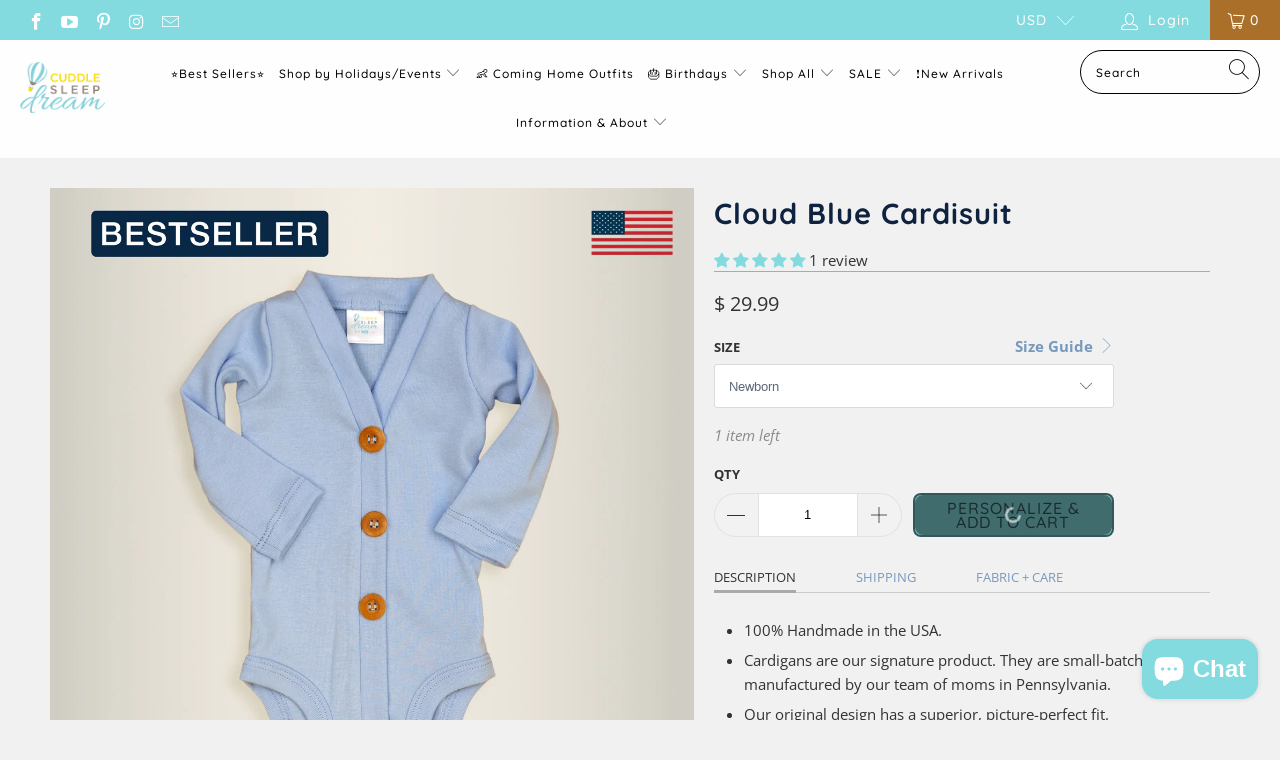

--- FILE ---
content_type: text/html; charset=utf-8
request_url: https://cuddlesleepdream.com/products/cloud-blue-cardisuit
body_size: 50983
content:


 <!DOCTYPE html>
<html lang="en"> <head> <meta charset="utf-8"> <meta http-equiv="cleartype" content="on"> <meta name="robots" content="index,follow"> <!-- Mobile Specific Metas --> <meta name="HandheldFriendly" content="True"> <meta name="MobileOptimized" content="320"> <meta name="viewport" content="width=device-width,initial-scale=1"> <meta name="theme-color" content="#f1f1f1"> <title>
      Cloud Blue Cardisuit - Cuddle Sleep Dream</title> <link rel="preconnect dns-prefetch" href="https://fonts.shopifycdn.com" /> <link rel="preconnect dns-prefetch" href="https://cdn.shopify.com" /> <link rel="preconnect dns-prefetch" href="https://v.shopify.com" /> <link rel="preconnect dns-prefetch" href="https://cdn.shopifycloud.com" /> <link rel="preconnect dns-prefetch" href="https://productreviews.shopifycdn.com" /> <link rel="stylesheet" href="https://cdnjs.cloudflare.com/ajax/libs/fancybox/3.5.6/jquery.fancybox.css"> <!-- Stylesheets for Turbo "6.0.3" --> <link href="//cuddlesleepdream.com/cdn/shop/t/38/assets/styles.scss.css?v=19801004953434719221764459332" rel="stylesheet" type="text/css" media="all" /> <script>
      window.lazySizesConfig = window.lazySizesConfig || {};

      lazySizesConfig.expand = 300;
      lazySizesConfig.loadHidden = false;

      /*! lazysizes - v4.1.4 */
      !function(a,b){var c=b(a,a.document);a.lazySizes=c,"object"==typeof module&&module.exports&&(module.exports=c)}(window,function(a,b){"use strict";if(b.getElementsByClassName){var c,d,e=b.documentElement,f=a.Date,g=a.HTMLPictureElement,h="addEventListener",i="getAttribute",j=a[h],k=a.setTimeout,l=a.requestAnimationFrame||k,m=a.requestIdleCallback,n=/^picture$/i,o=["load","error","lazyincluded","_lazyloaded"],p={},q=Array.prototype.forEach,r=function(a,b){return p[b]||(p[b]=new RegExp("(\\s|^)"+b+"(\\s|$)")),p[b].test(a[i]("class")||"")&&p[b]},s=function(a,b){r(a,b)||a.setAttribute("class",(a[i]("class")||"").trim()+" "+b)},t=function(a,b){var c;(c=r(a,b))&&a.setAttribute("class",(a[i]("class")||"").replace(c," "))},u=function(a,b,c){var d=c?h:"removeEventListener";c&&u(a,b),o.forEach(function(c){a[d](c,b)})},v=function(a,d,e,f,g){var h=b.createEvent("Event");return e||(e={}),e.instance=c,h.initEvent(d,!f,!g),h.detail=e,a.dispatchEvent(h),h},w=function(b,c){var e;!g&&(e=a.picturefill||d.pf)?(c&&c.src&&!b[i]("srcset")&&b.setAttribute("srcset",c.src),e({reevaluate:!0,elements:[b]})):c&&c.src&&(b.src=c.src)},x=function(a,b){return(getComputedStyle(a,null)||{})[b]},y=function(a,b,c){for(c=c||a.offsetWidth;c<d.minSize&&b&&!a._lazysizesWidth;)c=b.offsetWidth,b=b.parentNode;return c},z=function(){var a,c,d=[],e=[],f=d,g=function(){var b=f;for(f=d.length?e:d,a=!0,c=!1;b.length;)b.shift()();a=!1},h=function(d,e){a&&!e?d.apply(this,arguments):(f.push(d),c||(c=!0,(b.hidden?k:l)(g)))};return h._lsFlush=g,h}(),A=function(a,b){return b?function(){z(a)}:function(){var b=this,c=arguments;z(function(){a.apply(b,c)})}},B=function(a){var b,c=0,e=d.throttleDelay,g=d.ricTimeout,h=function(){b=!1,c=f.now(),a()},i=m&&g>49?function(){m(h,{timeout:g}),g!==d.ricTimeout&&(g=d.ricTimeout)}:A(function(){k(h)},!0);return function(a){var d;(a=a===!0)&&(g=33),b||(b=!0,d=e-(f.now()-c),0>d&&(d=0),a||9>d?i():k(i,d))}},C=function(a){var b,c,d=99,e=function(){b=null,a()},g=function(){var a=f.now()-c;d>a?k(g,d-a):(m||e)(e)};return function(){c=f.now(),b||(b=k(g,d))}};!function(){var b,c={lazyClass:"lazyload",loadedClass:"lazyloaded",loadingClass:"lazyloading",preloadClass:"lazypreload",errorClass:"lazyerror",autosizesClass:"lazyautosizes",srcAttr:"data-src",srcsetAttr:"data-srcset",sizesAttr:"data-sizes",minSize:40,customMedia:{},init:!0,expFactor:1.5,hFac:.8,loadMode:2,loadHidden:!0,ricTimeout:0,throttleDelay:125};d=a.lazySizesConfig||a.lazysizesConfig||{};for(b in c)b in d||(d[b]=c[b]);a.lazySizesConfig=d,k(function(){d.init&&F()})}();var D=function(){var g,l,m,o,p,y,D,F,G,H,I,J,K,L,M=/^img$/i,N=/^iframe$/i,O="onscroll"in a&&!/(gle|ing)bot/.test(navigator.userAgent),P=0,Q=0,R=0,S=-1,T=function(a){R--,a&&a.target&&u(a.target,T),(!a||0>R||!a.target)&&(R=0)},U=function(a,c){var d,f=a,g="hidden"==x(b.body,"visibility")||"hidden"!=x(a.parentNode,"visibility")&&"hidden"!=x(a,"visibility");for(F-=c,I+=c,G-=c,H+=c;g&&(f=f.offsetParent)&&f!=b.body&&f!=e;)g=(x(f,"opacity")||1)>0,g&&"visible"!=x(f,"overflow")&&(d=f.getBoundingClientRect(),g=H>d.left&&G<d.right&&I>d.top-1&&F<d.bottom+1);return g},V=function(){var a,f,h,j,k,m,n,p,q,r=c.elements;if((o=d.loadMode)&&8>R&&(a=r.length)){f=0,S++,null==K&&("expand"in d||(d.expand=e.clientHeight>500&&e.clientWidth>500?500:370),J=d.expand,K=J*d.expFactor),K>Q&&1>R&&S>2&&o>2&&!b.hidden?(Q=K,S=0):Q=o>1&&S>1&&6>R?J:P;for(;a>f;f++)if(r[f]&&!r[f]._lazyRace)if(O)if((p=r[f][i]("data-expand"))&&(m=1*p)||(m=Q),q!==m&&(y=innerWidth+m*L,D=innerHeight+m,n=-1*m,q=m),h=r[f].getBoundingClientRect(),(I=h.bottom)>=n&&(F=h.top)<=D&&(H=h.right)>=n*L&&(G=h.left)<=y&&(I||H||G||F)&&(d.loadHidden||"hidden"!=x(r[f],"visibility"))&&(l&&3>R&&!p&&(3>o||4>S)||U(r[f],m))){if(ba(r[f]),k=!0,R>9)break}else!k&&l&&!j&&4>R&&4>S&&o>2&&(g[0]||d.preloadAfterLoad)&&(g[0]||!p&&(I||H||G||F||"auto"!=r[f][i](d.sizesAttr)))&&(j=g[0]||r[f]);else ba(r[f]);j&&!k&&ba(j)}},W=B(V),X=function(a){s(a.target,d.loadedClass),t(a.target,d.loadingClass),u(a.target,Z),v(a.target,"lazyloaded")},Y=A(X),Z=function(a){Y({target:a.target})},$=function(a,b){try{a.contentWindow.location.replace(b)}catch(c){a.src=b}},_=function(a){var b,c=a[i](d.srcsetAttr);(b=d.customMedia[a[i]("data-media")||a[i]("media")])&&a.setAttribute("media",b),c&&a.setAttribute("srcset",c)},aa=A(function(a,b,c,e,f){var g,h,j,l,o,p;(o=v(a,"lazybeforeunveil",b)).defaultPrevented||(e&&(c?s(a,d.autosizesClass):a.setAttribute("sizes",e)),h=a[i](d.srcsetAttr),g=a[i](d.srcAttr),f&&(j=a.parentNode,l=j&&n.test(j.nodeName||"")),p=b.firesLoad||"src"in a&&(h||g||l),o={target:a},p&&(u(a,T,!0),clearTimeout(m),m=k(T,2500),s(a,d.loadingClass),u(a,Z,!0)),l&&q.call(j.getElementsByTagName("source"),_),h?a.setAttribute("srcset",h):g&&!l&&(N.test(a.nodeName)?$(a,g):a.src=g),f&&(h||l)&&w(a,{src:g})),a._lazyRace&&delete a._lazyRace,t(a,d.lazyClass),z(function(){(!p||a.complete&&a.naturalWidth>1)&&(p?T(o):R--,X(o))},!0)}),ba=function(a){var b,c=M.test(a.nodeName),e=c&&(a[i](d.sizesAttr)||a[i]("sizes")),f="auto"==e;(!f&&l||!c||!a[i]("src")&&!a.srcset||a.complete||r(a,d.errorClass)||!r(a,d.lazyClass))&&(b=v(a,"lazyunveilread").detail,f&&E.updateElem(a,!0,a.offsetWidth),a._lazyRace=!0,R++,aa(a,b,f,e,c))},ca=function(){if(!l){if(f.now()-p<999)return void k(ca,999);var a=C(function(){d.loadMode=3,W()});l=!0,d.loadMode=3,W(),j("scroll",function(){3==d.loadMode&&(d.loadMode=2),a()},!0)}};return{_:function(){p=f.now(),c.elements=b.getElementsByClassName(d.lazyClass),g=b.getElementsByClassName(d.lazyClass+" "+d.preloadClass),L=d.hFac,j("scroll",W,!0),j("resize",W,!0),a.MutationObserver?new MutationObserver(W).observe(e,{childList:!0,subtree:!0,attributes:!0}):(e[h]("DOMNodeInserted",W,!0),e[h]("DOMAttrModified",W,!0),setInterval(W,999)),j("hashchange",W,!0),["focus","mouseover","click","load","transitionend","animationend","webkitAnimationEnd"].forEach(function(a){b[h](a,W,!0)}),/d$|^c/.test(b.readyState)?ca():(j("load",ca),b[h]("DOMContentLoaded",W),k(ca,2e4)),c.elements.length?(V(),z._lsFlush()):W()},checkElems:W,unveil:ba}}(),E=function(){var a,c=A(function(a,b,c,d){var e,f,g;if(a._lazysizesWidth=d,d+="px",a.setAttribute("sizes",d),n.test(b.nodeName||""))for(e=b.getElementsByTagName("source"),f=0,g=e.length;g>f;f++)e[f].setAttribute("sizes",d);c.detail.dataAttr||w(a,c.detail)}),e=function(a,b,d){var e,f=a.parentNode;f&&(d=y(a,f,d),e=v(a,"lazybeforesizes",{width:d,dataAttr:!!b}),e.defaultPrevented||(d=e.detail.width,d&&d!==a._lazysizesWidth&&c(a,f,e,d)))},f=function(){var b,c=a.length;if(c)for(b=0;c>b;b++)e(a[b])},g=C(f);return{_:function(){a=b.getElementsByClassName(d.autosizesClass),j("resize",g)},checkElems:g,updateElem:e}}(),F=function(){F.i||(F.i=!0,E._(),D._())};return c={cfg:d,autoSizer:E,loader:D,init:F,uP:w,aC:s,rC:t,hC:r,fire:v,gW:y,rAF:z}}});

      /*! lazysizes - v4.1.4 */
      !function(a,b){var c=function(){b(a.lazySizes),a.removeEventListener("lazyunveilread",c,!0)};b=b.bind(null,a,a.document),"object"==typeof module&&module.exports?b(require("lazysizes")):a.lazySizes?c():a.addEventListener("lazyunveilread",c,!0)}(window,function(a,b,c){"use strict";function d(){this.ratioElems=b.getElementsByClassName("lazyaspectratio"),this._setupEvents(),this.processImages()}if(a.addEventListener){var e,f,g,h=Array.prototype.forEach,i=/^picture$/i,j="data-aspectratio",k="img["+j+"]",l=function(b){return a.matchMedia?(l=function(a){return!a||(matchMedia(a)||{}).matches})(b):a.Modernizr&&Modernizr.mq?!b||Modernizr.mq(b):!b},m=c.aC,n=c.rC,o=c.cfg;d.prototype={_setupEvents:function(){var a=this,c=function(b){b.naturalWidth<36?a.addAspectRatio(b,!0):a.removeAspectRatio(b,!0)},d=function(){a.processImages()};b.addEventListener("load",function(a){a.target.getAttribute&&a.target.getAttribute(j)&&c(a.target)},!0),addEventListener("resize",function(){var b,d=function(){h.call(a.ratioElems,c)};return function(){clearTimeout(b),b=setTimeout(d,99)}}()),b.addEventListener("DOMContentLoaded",d),addEventListener("load",d)},processImages:function(a){var c,d;a||(a=b),c="length"in a&&!a.nodeName?a:a.querySelectorAll(k);for(d=0;d<c.length;d++)c[d].naturalWidth>36?this.removeAspectRatio(c[d]):this.addAspectRatio(c[d])},getSelectedRatio:function(a){var b,c,d,e,f,g=a.parentNode;if(g&&i.test(g.nodeName||""))for(d=g.getElementsByTagName("source"),b=0,c=d.length;c>b;b++)if(e=d[b].getAttribute("data-media")||d[b].getAttribute("media"),o.customMedia[e]&&(e=o.customMedia[e]),l(e)){f=d[b].getAttribute(j);break}return f||a.getAttribute(j)||""},parseRatio:function(){var a=/^\s*([+\d\.]+)(\s*[\/x]\s*([+\d\.]+))?\s*$/,b={};return function(c){var d;return!b[c]&&(d=c.match(a))&&(d[3]?b[c]=d[1]/d[3]:b[c]=1*d[1]),b[c]}}(),addAspectRatio:function(b,c){var d,e=b.offsetWidth,f=b.offsetHeight;return c||m(b,"lazyaspectratio"),36>e&&0>=f?void((e||f&&a.console)&&console.log("Define width or height of image, so we can calculate the other dimension")):(d=this.getSelectedRatio(b),d=this.parseRatio(d),void(d&&(e?b.style.height=e/d+"px":b.style.width=f*d+"px")))},removeAspectRatio:function(a){n(a,"lazyaspectratio"),a.style.height="",a.style.width="",a.removeAttribute(j)}},f=function(){g=a.jQuery||a.Zepto||a.shoestring||a.$,g&&g.fn&&!g.fn.imageRatio&&g.fn.filter&&g.fn.add&&g.fn.find?g.fn.imageRatio=function(){return e.processImages(this.find(k).add(this.filter(k))),this}:g=!1},f(),setTimeout(f),e=new d,a.imageRatio=e,"object"==typeof module&&module.exports?module.exports=e:"function"==typeof define&&define.amd&&define(e)}});

        /*! lazysizes - v4.1.5 */
        !function(a,b){var c=function(){b(a.lazySizes),a.removeEventListener("lazyunveilread",c,!0)};b=b.bind(null,a,a.document),"object"==typeof module&&module.exports?b(require("lazysizes")):a.lazySizes?c():a.addEventListener("lazyunveilread",c,!0)}(window,function(a,b,c){"use strict";if(a.addEventListener){var d=/\s+/g,e=/\s*\|\s+|\s+\|\s*/g,f=/^(.+?)(?:\s+\[\s*(.+?)\s*\])(?:\s+\[\s*(.+?)\s*\])?$/,g=/^\s*\(*\s*type\s*:\s*(.+?)\s*\)*\s*$/,h=/\(|\)|'/,i={contain:1,cover:1},j=function(a){var b=c.gW(a,a.parentNode);return(!a._lazysizesWidth||b>a._lazysizesWidth)&&(a._lazysizesWidth=b),a._lazysizesWidth},k=function(a){var b;return b=(getComputedStyle(a)||{getPropertyValue:function(){}}).getPropertyValue("background-size"),!i[b]&&i[a.style.backgroundSize]&&(b=a.style.backgroundSize),b},l=function(a,b){if(b){var c=b.match(g);c&&c[1]?a.setAttribute("type",c[1]):a.setAttribute("media",lazySizesConfig.customMedia[b]||b)}},m=function(a,c,g){var h=b.createElement("picture"),i=c.getAttribute(lazySizesConfig.sizesAttr),j=c.getAttribute("data-ratio"),k=c.getAttribute("data-optimumx");c._lazybgset&&c._lazybgset.parentNode==c&&c.removeChild(c._lazybgset),Object.defineProperty(g,"_lazybgset",{value:c,writable:!0}),Object.defineProperty(c,"_lazybgset",{value:h,writable:!0}),a=a.replace(d," ").split(e),h.style.display="none",g.className=lazySizesConfig.lazyClass,1!=a.length||i||(i="auto"),a.forEach(function(a){var c,d=b.createElement("source");i&&"auto"!=i&&d.setAttribute("sizes",i),(c=a.match(f))?(d.setAttribute(lazySizesConfig.srcsetAttr,c[1]),l(d,c[2]),l(d,c[3])):d.setAttribute(lazySizesConfig.srcsetAttr,a),h.appendChild(d)}),i&&(g.setAttribute(lazySizesConfig.sizesAttr,i),c.removeAttribute(lazySizesConfig.sizesAttr),c.removeAttribute("sizes")),k&&g.setAttribute("data-optimumx",k),j&&g.setAttribute("data-ratio",j),h.appendChild(g),c.appendChild(h)},n=function(a){if(a.target._lazybgset){var b=a.target,d=b._lazybgset,e=b.currentSrc||b.src;if(e){var f=c.fire(d,"bgsetproxy",{src:e,useSrc:h.test(e)?JSON.stringify(e):e});f.defaultPrevented||(d.style.backgroundImage="url("+f.detail.useSrc+")")}b._lazybgsetLoading&&(c.fire(d,"_lazyloaded",{},!1,!0),delete b._lazybgsetLoading)}};addEventListener("lazybeforeunveil",function(a){var d,e,f;!a.defaultPrevented&&(d=a.target.getAttribute("data-bgset"))&&(f=a.target,e=b.createElement("img"),e.alt="",e._lazybgsetLoading=!0,a.detail.firesLoad=!0,m(d,f,e),setTimeout(function(){c.loader.unveil(e),c.rAF(function(){c.fire(e,"_lazyloaded",{},!0,!0),e.complete&&n({target:e})})}))}),b.addEventListener("load",n,!0),a.addEventListener("lazybeforesizes",function(a){if(a.detail.instance==c&&a.target._lazybgset&&a.detail.dataAttr){var b=a.target._lazybgset,d=k(b);i[d]&&(a.target._lazysizesParentFit=d,c.rAF(function(){a.target.setAttribute("data-parent-fit",d),a.target._lazysizesParentFit&&delete a.target._lazysizesParentFit}))}},!0),b.documentElement.addEventListener("lazybeforesizes",function(a){!a.defaultPrevented&&a.target._lazybgset&&a.detail.instance==c&&(a.detail.width=j(a.target._lazybgset))})}});</script> <meta name="description" content="100% Handmade in the USA. Cardigans are our signature product. They are small-batch manufactured by our team of moms in Pennsylvania. Our original design has a superior, picture-perfect fit. The trim is stitched closed in the center.  Buttons are for decoration only, so the cardigan won&#39;t pucker around chubby bellies." /> <link rel="shortcut icon" type="image/x-icon" href="//cuddlesleepdream.com/cdn/shop/files/csd_favicon_180x180.png?v=1738779460"> <link rel="apple-touch-icon" href="//cuddlesleepdream.com/cdn/shop/files/csd_favicon_180x180.png?v=1738779460"/> <link rel="apple-touch-icon" sizes="57x57" href="//cuddlesleepdream.com/cdn/shop/files/csd_favicon_57x57.png?v=1738779460"/> <link rel="apple-touch-icon" sizes="60x60" href="//cuddlesleepdream.com/cdn/shop/files/csd_favicon_60x60.png?v=1738779460"/> <link rel="apple-touch-icon" sizes="72x72" href="//cuddlesleepdream.com/cdn/shop/files/csd_favicon_72x72.png?v=1738779460"/> <link rel="apple-touch-icon" sizes="76x76" href="//cuddlesleepdream.com/cdn/shop/files/csd_favicon_76x76.png?v=1738779460"/> <link rel="apple-touch-icon" sizes="114x114" href="//cuddlesleepdream.com/cdn/shop/files/csd_favicon_114x114.png?v=1738779460"/> <link rel="apple-touch-icon" sizes="180x180" href="//cuddlesleepdream.com/cdn/shop/files/csd_favicon_180x180.png?v=1738779460"/> <link rel="apple-touch-icon" sizes="228x228" href="//cuddlesleepdream.com/cdn/shop/files/csd_favicon_228x228.png?v=1738779460"/> <link rel="canonical" href="https://cuddlesleepdream.com/products/cloud-blue-cardisuit" /> <script>window.performance && window.performance.mark && window.performance.mark('shopify.content_for_header.start');</script><meta name="google-site-verification" content="OXkgT8dG7uqx57sOcKTMSWLDJgzzvdkp2eG7sv3eHF4">
<meta id="shopify-digital-wallet" name="shopify-digital-wallet" content="/8620372/digital_wallets/dialog">
<meta name="shopify-checkout-api-token" content="de60e71af387cc360bed8e3cff3cdd9d">
<meta id="in-context-paypal-metadata" data-shop-id="8620372" data-venmo-supported="false" data-environment="production" data-locale="en_US" data-paypal-v4="true" data-currency="USD">
<link rel="alternate" type="application/json+oembed" href="https://cuddlesleepdream.com/products/cloud-blue-cardisuit.oembed">
<script async="async" src="/checkouts/internal/preloads.js?locale=en-US"></script>
<link rel="preconnect" href="https://shop.app" crossorigin="anonymous">
<script async="async" src="https://shop.app/checkouts/internal/preloads.js?locale=en-US&shop_id=8620372" crossorigin="anonymous"></script>
<script id="apple-pay-shop-capabilities" type="application/json">{"shopId":8620372,"countryCode":"US","currencyCode":"USD","merchantCapabilities":["supports3DS"],"merchantId":"gid:\/\/shopify\/Shop\/8620372","merchantName":"Cuddle Sleep Dream","requiredBillingContactFields":["postalAddress","email"],"requiredShippingContactFields":["postalAddress","email"],"shippingType":"shipping","supportedNetworks":["visa","masterCard","amex","discover","elo","jcb"],"total":{"type":"pending","label":"Cuddle Sleep Dream","amount":"1.00"},"shopifyPaymentsEnabled":true,"supportsSubscriptions":true}</script>
<script id="shopify-features" type="application/json">{"accessToken":"de60e71af387cc360bed8e3cff3cdd9d","betas":["rich-media-storefront-analytics"],"domain":"cuddlesleepdream.com","predictiveSearch":true,"shopId":8620372,"locale":"en"}</script>
<script>var Shopify = Shopify || {};
Shopify.shop = "cuddle-sleep-dream.myshopify.com";
Shopify.locale = "en";
Shopify.currency = {"active":"USD","rate":"1.0"};
Shopify.country = "US";
Shopify.theme = {"name":"Turbo-seoul V1.0 6July2020","id":83303759975,"schema_name":"Turbo","schema_version":"6.0.3","theme_store_id":null,"role":"main"};
Shopify.theme.handle = "null";
Shopify.theme.style = {"id":null,"handle":null};
Shopify.cdnHost = "cuddlesleepdream.com/cdn";
Shopify.routes = Shopify.routes || {};
Shopify.routes.root = "/";</script>
<script type="module">!function(o){(o.Shopify=o.Shopify||{}).modules=!0}(window);</script>
<script>!function(o){function n(){var o=[];function n(){o.push(Array.prototype.slice.apply(arguments))}return n.q=o,n}var t=o.Shopify=o.Shopify||{};t.loadFeatures=n(),t.autoloadFeatures=n()}(window);</script>
<script>
  window.ShopifyPay = window.ShopifyPay || {};
  window.ShopifyPay.apiHost = "shop.app\/pay";
  window.ShopifyPay.redirectState = null;
</script>
<script id="shop-js-analytics" type="application/json">{"pageType":"product"}</script>
<script defer="defer" async type="module" src="//cuddlesleepdream.com/cdn/shopifycloud/shop-js/modules/v2/client.init-shop-cart-sync_C5BV16lS.en.esm.js"></script>
<script defer="defer" async type="module" src="//cuddlesleepdream.com/cdn/shopifycloud/shop-js/modules/v2/chunk.common_CygWptCX.esm.js"></script>
<script type="module">
  await import("//cuddlesleepdream.com/cdn/shopifycloud/shop-js/modules/v2/client.init-shop-cart-sync_C5BV16lS.en.esm.js");
await import("//cuddlesleepdream.com/cdn/shopifycloud/shop-js/modules/v2/chunk.common_CygWptCX.esm.js");

  window.Shopify.SignInWithShop?.initShopCartSync?.({"fedCMEnabled":true,"windoidEnabled":true});

</script>
<script>
  window.Shopify = window.Shopify || {};
  if (!window.Shopify.featureAssets) window.Shopify.featureAssets = {};
  window.Shopify.featureAssets['shop-js'] = {"shop-cart-sync":["modules/v2/client.shop-cart-sync_ZFArdW7E.en.esm.js","modules/v2/chunk.common_CygWptCX.esm.js"],"init-fed-cm":["modules/v2/client.init-fed-cm_CmiC4vf6.en.esm.js","modules/v2/chunk.common_CygWptCX.esm.js"],"shop-button":["modules/v2/client.shop-button_tlx5R9nI.en.esm.js","modules/v2/chunk.common_CygWptCX.esm.js"],"shop-cash-offers":["modules/v2/client.shop-cash-offers_DOA2yAJr.en.esm.js","modules/v2/chunk.common_CygWptCX.esm.js","modules/v2/chunk.modal_D71HUcav.esm.js"],"init-windoid":["modules/v2/client.init-windoid_sURxWdc1.en.esm.js","modules/v2/chunk.common_CygWptCX.esm.js"],"shop-toast-manager":["modules/v2/client.shop-toast-manager_ClPi3nE9.en.esm.js","modules/v2/chunk.common_CygWptCX.esm.js"],"init-shop-email-lookup-coordinator":["modules/v2/client.init-shop-email-lookup-coordinator_B8hsDcYM.en.esm.js","modules/v2/chunk.common_CygWptCX.esm.js"],"init-shop-cart-sync":["modules/v2/client.init-shop-cart-sync_C5BV16lS.en.esm.js","modules/v2/chunk.common_CygWptCX.esm.js"],"avatar":["modules/v2/client.avatar_BTnouDA3.en.esm.js"],"pay-button":["modules/v2/client.pay-button_FdsNuTd3.en.esm.js","modules/v2/chunk.common_CygWptCX.esm.js"],"init-customer-accounts":["modules/v2/client.init-customer-accounts_DxDtT_ad.en.esm.js","modules/v2/client.shop-login-button_C5VAVYt1.en.esm.js","modules/v2/chunk.common_CygWptCX.esm.js","modules/v2/chunk.modal_D71HUcav.esm.js"],"init-shop-for-new-customer-accounts":["modules/v2/client.init-shop-for-new-customer-accounts_ChsxoAhi.en.esm.js","modules/v2/client.shop-login-button_C5VAVYt1.en.esm.js","modules/v2/chunk.common_CygWptCX.esm.js","modules/v2/chunk.modal_D71HUcav.esm.js"],"shop-login-button":["modules/v2/client.shop-login-button_C5VAVYt1.en.esm.js","modules/v2/chunk.common_CygWptCX.esm.js","modules/v2/chunk.modal_D71HUcav.esm.js"],"init-customer-accounts-sign-up":["modules/v2/client.init-customer-accounts-sign-up_CPSyQ0Tj.en.esm.js","modules/v2/client.shop-login-button_C5VAVYt1.en.esm.js","modules/v2/chunk.common_CygWptCX.esm.js","modules/v2/chunk.modal_D71HUcav.esm.js"],"shop-follow-button":["modules/v2/client.shop-follow-button_Cva4Ekp9.en.esm.js","modules/v2/chunk.common_CygWptCX.esm.js","modules/v2/chunk.modal_D71HUcav.esm.js"],"checkout-modal":["modules/v2/client.checkout-modal_BPM8l0SH.en.esm.js","modules/v2/chunk.common_CygWptCX.esm.js","modules/v2/chunk.modal_D71HUcav.esm.js"],"lead-capture":["modules/v2/client.lead-capture_Bi8yE_yS.en.esm.js","modules/v2/chunk.common_CygWptCX.esm.js","modules/v2/chunk.modal_D71HUcav.esm.js"],"shop-login":["modules/v2/client.shop-login_D6lNrXab.en.esm.js","modules/v2/chunk.common_CygWptCX.esm.js","modules/v2/chunk.modal_D71HUcav.esm.js"],"payment-terms":["modules/v2/client.payment-terms_CZxnsJam.en.esm.js","modules/v2/chunk.common_CygWptCX.esm.js","modules/v2/chunk.modal_D71HUcav.esm.js"]};
</script>
<script>(function() {
  var isLoaded = false;
  function asyncLoad() {
    if (isLoaded) return;
    isLoaded = true;
    var urls = ["https:\/\/chimpstatic.com\/mcjs-connected\/js\/users\/264b26f27063439c1eebd9e52\/eb0099df66ec96ef770cae5a0.js?shop=cuddle-sleep-dream.myshopify.com","https:\/\/cdn.customily.com\/shopify\/static\/customily.shopify.script.js?shop=cuddle-sleep-dream.myshopify.com","https:\/\/shopify.shopthelook.app\/shopthelook.js?shop=cuddle-sleep-dream.myshopify.com","https:\/\/shopify-extension.getredo.com\/main.js?widget_id=6zdja129rwfvlya\u0026shop=cuddle-sleep-dream.myshopify.com","https:\/\/sdk.postscript.io\/sdk-script-loader.bundle.js?shopId=27413\u0026shop=cuddle-sleep-dream.myshopify.com"];
    for (var i = 0; i <urls.length; i++) {
      var s = document.createElement('script');
      s.type = 'text/javascript';
      s.async = true;
      s.src = urls[i];
      var x = document.getElementsByTagName('script')[0];
      x.parentNode.insertBefore(s, x);
    }
  };
  if(window.attachEvent) {
    window.attachEvent('onload', asyncLoad);
  } else {
    window.addEventListener('load', asyncLoad, false);
  }
})();</script>
<script id="__st">var __st={"a":8620372,"offset":-18000,"reqid":"e4ae70e1-7678-4f2f-ab31-c22bd8301261-1768691294","pageurl":"cuddlesleepdream.com\/products\/cloud-blue-cardisuit","u":"9ae99f4209b3","p":"product","rtyp":"product","rid":8263957577947};</script>
<script>window.ShopifyPaypalV4VisibilityTracking = true;</script>
<script id="captcha-bootstrap">!function(){'use strict';const t='contact',e='account',n='new_comment',o=[[t,t],['blogs',n],['comments',n],[t,'customer']],c=[[e,'customer_login'],[e,'guest_login'],[e,'recover_customer_password'],[e,'create_customer']],r=t=>t.map((([t,e])=>`form[action*='/${t}']:not([data-nocaptcha='true']) input[name='form_type'][value='${e}']`)).join(','),a=t=>()=>t?[...document.querySelectorAll(t)].map((t=>t.form)):[];function s(){const t=[...o],e=r(t);return a(e)}const i='password',u='form_key',d=['recaptcha-v3-token','g-recaptcha-response','h-captcha-response',i],f=()=>{try{return window.sessionStorage}catch{return}},m='__shopify_v',_=t=>t.elements[u];function p(t,e,n=!1){try{const o=window.sessionStorage,c=JSON.parse(o.getItem(e)),{data:r}=function(t){const{data:e,action:n}=t;return t[m]||n?{data:e,action:n}:{data:t,action:n}}(c);for(const[e,n]of Object.entries(r))t.elements[e]&&(t.elements[e].value=n);n&&o.removeItem(e)}catch(o){console.error('form repopulation failed',{error:o})}}const l='form_type',E='cptcha';function T(t){t.dataset[E]=!0}const w=window,h=w.document,L='Shopify',v='ce_forms',y='captcha';let A=!1;((t,e)=>{const n=(g='f06e6c50-85a8-45c8-87d0-21a2b65856fe',I='https://cdn.shopify.com/shopifycloud/storefront-forms-hcaptcha/ce_storefront_forms_captcha_hcaptcha.v1.5.2.iife.js',D={infoText:'Protected by hCaptcha',privacyText:'Privacy',termsText:'Terms'},(t,e,n)=>{const o=w[L][v],c=o.bindForm;if(c)return c(t,g,e,D).then(n);var r;o.q.push([[t,g,e,D],n]),r=I,A||(h.body.append(Object.assign(h.createElement('script'),{id:'captcha-provider',async:!0,src:r})),A=!0)});var g,I,D;w[L]=w[L]||{},w[L][v]=w[L][v]||{},w[L][v].q=[],w[L][y]=w[L][y]||{},w[L][y].protect=function(t,e){n(t,void 0,e),T(t)},Object.freeze(w[L][y]),function(t,e,n,w,h,L){const[v,y,A,g]=function(t,e,n){const i=e?o:[],u=t?c:[],d=[...i,...u],f=r(d),m=r(i),_=r(d.filter((([t,e])=>n.includes(e))));return[a(f),a(m),a(_),s()]}(w,h,L),I=t=>{const e=t.target;return e instanceof HTMLFormElement?e:e&&e.form},D=t=>v().includes(t);t.addEventListener('submit',(t=>{const e=I(t);if(!e)return;const n=D(e)&&!e.dataset.hcaptchaBound&&!e.dataset.recaptchaBound,o=_(e),c=g().includes(e)&&(!o||!o.value);(n||c)&&t.preventDefault(),c&&!n&&(function(t){try{if(!f())return;!function(t){const e=f();if(!e)return;const n=_(t);if(!n)return;const o=n.value;o&&e.removeItem(o)}(t);const e=Array.from(Array(32),(()=>Math.random().toString(36)[2])).join('');!function(t,e){_(t)||t.append(Object.assign(document.createElement('input'),{type:'hidden',name:u})),t.elements[u].value=e}(t,e),function(t,e){const n=f();if(!n)return;const o=[...t.querySelectorAll(`input[type='${i}']`)].map((({name:t})=>t)),c=[...d,...o],r={};for(const[a,s]of new FormData(t).entries())c.includes(a)||(r[a]=s);n.setItem(e,JSON.stringify({[m]:1,action:t.action,data:r}))}(t,e)}catch(e){console.error('failed to persist form',e)}}(e),e.submit())}));const S=(t,e)=>{t&&!t.dataset[E]&&(n(t,e.some((e=>e===t))),T(t))};for(const o of['focusin','change'])t.addEventListener(o,(t=>{const e=I(t);D(e)&&S(e,y())}));const B=e.get('form_key'),M=e.get(l),P=B&&M;t.addEventListener('DOMContentLoaded',(()=>{const t=y();if(P)for(const e of t)e.elements[l].value===M&&p(e,B);[...new Set([...A(),...v().filter((t=>'true'===t.dataset.shopifyCaptcha))])].forEach((e=>S(e,t)))}))}(h,new URLSearchParams(w.location.search),n,t,e,['guest_login'])})(!0,!1)}();</script>
<script integrity="sha256-4kQ18oKyAcykRKYeNunJcIwy7WH5gtpwJnB7kiuLZ1E=" data-source-attribution="shopify.loadfeatures" defer="defer" src="//cuddlesleepdream.com/cdn/shopifycloud/storefront/assets/storefront/load_feature-a0a9edcb.js" crossorigin="anonymous"></script>
<script crossorigin="anonymous" defer="defer" src="//cuddlesleepdream.com/cdn/shopifycloud/storefront/assets/shopify_pay/storefront-65b4c6d7.js?v=20250812"></script>
<script data-source-attribution="shopify.dynamic_checkout.dynamic.init">var Shopify=Shopify||{};Shopify.PaymentButton=Shopify.PaymentButton||{isStorefrontPortableWallets:!0,init:function(){window.Shopify.PaymentButton.init=function(){};var t=document.createElement("script");t.src="https://cuddlesleepdream.com/cdn/shopifycloud/portable-wallets/latest/portable-wallets.en.js",t.type="module",document.head.appendChild(t)}};
</script>
<script data-source-attribution="shopify.dynamic_checkout.buyer_consent">
  function portableWalletsHideBuyerConsent(e){var t=document.getElementById("shopify-buyer-consent"),n=document.getElementById("shopify-subscription-policy-button");t&&n&&(t.classList.add("hidden"),t.setAttribute("aria-hidden","true"),n.removeEventListener("click",e))}function portableWalletsShowBuyerConsent(e){var t=document.getElementById("shopify-buyer-consent"),n=document.getElementById("shopify-subscription-policy-button");t&&n&&(t.classList.remove("hidden"),t.removeAttribute("aria-hidden"),n.addEventListener("click",e))}window.Shopify?.PaymentButton&&(window.Shopify.PaymentButton.hideBuyerConsent=portableWalletsHideBuyerConsent,window.Shopify.PaymentButton.showBuyerConsent=portableWalletsShowBuyerConsent);
</script>
<script data-source-attribution="shopify.dynamic_checkout.cart.bootstrap">document.addEventListener("DOMContentLoaded",(function(){function t(){return document.querySelector("shopify-accelerated-checkout-cart, shopify-accelerated-checkout")}if(t())Shopify.PaymentButton.init();else{new MutationObserver((function(e,n){t()&&(Shopify.PaymentButton.init(),n.disconnect())})).observe(document.body,{childList:!0,subtree:!0})}}));
</script>
<script id='scb4127' type='text/javascript' async='' src='https://cuddlesleepdream.com/cdn/shopifycloud/privacy-banner/storefront-banner.js'></script><link id="shopify-accelerated-checkout-styles" rel="stylesheet" media="screen" href="https://cuddlesleepdream.com/cdn/shopifycloud/portable-wallets/latest/accelerated-checkout-backwards-compat.css" crossorigin="anonymous">
<style id="shopify-accelerated-checkout-cart">
        #shopify-buyer-consent {
  margin-top: 1em;
  display: inline-block;
  width: 100%;
}

#shopify-buyer-consent.hidden {
  display: none;
}

#shopify-subscription-policy-button {
  background: none;
  border: none;
  padding: 0;
  text-decoration: underline;
  font-size: inherit;
  cursor: pointer;
}

#shopify-subscription-policy-button::before {
  box-shadow: none;
}

      </style>

<script>window.performance && window.performance.mark && window.performance.mark('shopify.content_for_header.end');</script>

<script>
    window.BOLD = window.BOLD || {};
        window.BOLD.options = window.BOLD.options || {};
        window.BOLD.options.settings = window.BOLD.options.settings || {};
        window.BOLD.options.settings.v1_variant_mode = window.BOLD.options.settings.v1_variant_mode || true;
        window.BOLD.options.settings.hybrid_fix_auto_insert_inputs =
        window.BOLD.options.settings.hybrid_fix_auto_insert_inputs || true;
</script>

<script>window.BOLD = window.BOLD || {};
    window.BOLD.common = window.BOLD.common || {};
    window.BOLD.common.Shopify = window.BOLD.common.Shopify || {};
    window.BOLD.common.Shopify.shop = {
      domain: 'cuddlesleepdream.com',
      permanent_domain: 'cuddle-sleep-dream.myshopify.com',
      url: 'https://cuddlesleepdream.com',
      secure_url: 'https://cuddlesleepdream.com',
      money_format: "$ {{amount}}",
      currency: "USD"
    };
    window.BOLD.common.Shopify.customer = {
      id: null,
      tags: null,
    };
    window.BOLD.common.Shopify.cart = {"note":null,"attributes":{},"original_total_price":0,"total_price":0,"total_discount":0,"total_weight":0.0,"item_count":0,"items":[],"requires_shipping":false,"currency":"USD","items_subtotal_price":0,"cart_level_discount_applications":[],"checkout_charge_amount":0};
    window.BOLD.common.template = 'product';window.BOLD.common.Shopify.formatMoney = function(money, format) {
        function n(t, e) {
            return "undefined" == typeof t ? e : t
        }
        function r(t, e, r, i) {
            if (e = n(e, 2),
                r = n(r, ","),
                i = n(i, "."),
            isNaN(t) || null == t)
                return 0;
            t = (t / 100).toFixed(e);
            var o = t.split(".")
                , a = o[0].replace(/(\d)(?=(\d\d\d)+(?!\d))/g, "$1" + r)
                , s = o[1] ? i + o[1] : "";
            return a + s
        }
        "string" == typeof money && (money = money.replace(".", ""));
        var i = ""
            , o = /\{\{\s*(\w+)\s*\}\}/
            , a = format || window.BOLD.common.Shopify.shop.money_format || window.Shopify.money_format || "$ {{ amount }}";
        switch (a.match(o)[1]) {
            case "amount":
                i = r(money, 2, ",", ".");
                break;
            case "amount_no_decimals":
                i = r(money, 0, ",", ".");
                break;
            case "amount_with_comma_separator":
                i = r(money, 2, ".", ",");
                break;
            case "amount_no_decimals_with_comma_separator":
                i = r(money, 0, ".", ",");
                break;
            case "amount_with_space_separator":
                i = r(money, 2, " ", ",");
                break;
            case "amount_no_decimals_with_space_separator":
                i = r(money, 0, " ", ",");
                break;
            case "amount_with_apostrophe_separator":
                i = r(money, 2, "'", ".");
                break;
        }
        return a.replace(o, i);
    };
    window.BOLD.common.Shopify.saveProduct = function (handle, product) {
      if (typeof handle === 'string' && typeof window.BOLD.common.Shopify.products[handle] === 'undefined') {
        if (typeof product === 'number') {
          window.BOLD.common.Shopify.handles[product] = handle;
          product = { id: product };
        }
        window.BOLD.common.Shopify.products[handle] = product;
      }
    };
    window.BOLD.common.Shopify.saveVariant = function (variant_id, variant) {
      if (typeof variant_id === 'number' && typeof window.BOLD.common.Shopify.variants[variant_id] === 'undefined') {
        window.BOLD.common.Shopify.variants[variant_id] = variant;
      }
    };window.BOLD.common.Shopify.products = window.BOLD.common.Shopify.products || {};
    window.BOLD.common.Shopify.variants = window.BOLD.common.Shopify.variants || {};
    window.BOLD.common.Shopify.handles = window.BOLD.common.Shopify.handles || {};window.BOLD.common.Shopify.saveProduct("cloud-blue-cardisuit", 8263957577947);window.BOLD.common.Shopify.saveVariant(44865388544219, { product_id: 8263957577947, product_handle: "cloud-blue-cardisuit", price: 2999, group_id: '', csp_metafield: {}});window.BOLD.common.Shopify.saveVariant(44865388576987, { product_id: 8263957577947, product_handle: "cloud-blue-cardisuit", price: 2999, group_id: '', csp_metafield: {}});window.BOLD.common.Shopify.saveVariant(44865388609755, { product_id: 8263957577947, product_handle: "cloud-blue-cardisuit", price: 2999, group_id: '', csp_metafield: {}});window.BOLD.common.Shopify.saveVariant(44865388642523, { product_id: 8263957577947, product_handle: "cloud-blue-cardisuit", price: 2999, group_id: '', csp_metafield: {}});window.BOLD.common.Shopify.saveVariant(44865388675291, { product_id: 8263957577947, product_handle: "cloud-blue-cardisuit", price: 2999, group_id: '', csp_metafield: {}});window.BOLD.common.Shopify.saveVariant(44865388708059, { product_id: 8263957577947, product_handle: "cloud-blue-cardisuit", price: 2999, group_id: '', csp_metafield: {}});window.BOLD.common.Shopify.saveVariant(44865388740827, { product_id: 8263957577947, product_handle: "cloud-blue-cardisuit", price: 3299, group_id: '', csp_metafield: {}});window.BOLD.apps_installed = {"Product Options":2} || {};window.BOLD.common.Shopify.metafields = window.BOLD.common.Shopify.metafields || {};window.BOLD.common.Shopify.metafields["bold_rp"] = {};window.BOLD.common.Shopify.metafields["bold_csp_defaults"] = {};window.BOLD.common.cacheParams = window.BOLD.common.cacheParams || {};
    window.BOLD.common.cacheParams.options = 1668004957;
</script>

<script>
    window.BOLD.common.cacheParams.options = 1768458127;
</script>
<link href="//cuddlesleepdream.com/cdn/shop/t/38/assets/bold-options.css?v=102527557548062778801594009418" rel="stylesheet" type="text/css" media="all" />
<script defer src="https://options.shopapps.site/js/options.js"></script>

    

<meta name="author" content="Cuddle Sleep Dream">
<meta property="og:url" content="https://cuddlesleepdream.com/products/cloud-blue-cardisuit">
<meta property="og:site_name" content="Cuddle Sleep Dream"> <meta property="og:type" content="product"> <meta property="og:title" content="Cloud Blue Cardisuit"> <meta property="og:image" content="https://cuddlesleepdream.com/cdn/shop/files/cloud-blue-cardisuit-cuddle-sleep-dream-cloud-blue-cardisuit-cardisuit-1194623302_600x.jpg?v=1758781741"> <meta property="og:image:secure_url" content="https://cuddlesleepdream.com/cdn/shop/files/cloud-blue-cardisuit-cuddle-sleep-dream-cloud-blue-cardisuit-cardisuit-1194623302_600x.jpg?v=1758781741"> <meta property="og:image:width" content="1200"> <meta property="og:image:height" content="1200"> <meta property="og:image" content="https://cuddlesleepdream.com/cdn/shop/files/cuddle-sleep-dream-cloud-blue-cardisuit-cardisuit-40608409026779_600x.jpg?v=1758776446"> <meta property="og:image:secure_url" content="https://cuddlesleepdream.com/cdn/shop/files/cuddle-sleep-dream-cloud-blue-cardisuit-cardisuit-40608409026779_600x.jpg?v=1758776446"> <meta property="og:image:width" content="2386"> <meta property="og:image:height" content="2000"> <meta property="og:image" content="https://cuddlesleepdream.com/cdn/shop/files/cuddle-sleep-dream-cloud-blue-cardisuit-cardisuit-40611157147867_600x.jpg?v=1758776446"> <meta property="og:image:secure_url" content="https://cuddlesleepdream.com/cdn/shop/files/cuddle-sleep-dream-cloud-blue-cardisuit-cardisuit-40611157147867_600x.jpg?v=1758776446"> <meta property="og:image:width" content="2386"> <meta property="og:image:height" content="2000"> <meta property="product:price:amount" content="29.99"> <meta property="product:price:currency" content="USD"> <meta property="og:description" content="100% Handmade in the USA. Cardigans are our signature product. They are small-batch manufactured by our team of moms in Pennsylvania. Our original design has a superior, picture-perfect fit. The trim is stitched closed in the center.  Buttons are for decoration only, so the cardigan won&#39;t pucker around chubby bellies.">




<meta name="twitter:card" content="summary"> <meta name="twitter:title" content="Cloud Blue Cardisuit"> <meta name="twitter:description" content="


100% Handmade in the USA.
Cardigans are our signature product. They are small-batch manufactured by our team of moms in Pennsylvania.
Our original design has a superior, picture-perfect fit.
The trim is stitched closed in the center.  Buttons are for decoration only, so the cardigan won&#39;t pucker around chubby bellies.







"> <meta name="twitter:image" content="https://cuddlesleepdream.com/cdn/shop/files/cloud-blue-cardisuit-cuddle-sleep-dream-cloud-blue-cardisuit-cardisuit-1194623302_240x.jpg?v=1758781741"> <meta name="twitter:image:width" content="240"> <meta name="twitter:image:height" content="240"> <meta name="twitter:image:alt" content="Cuddle Sleep Dream Cardisuit Cloud Blue Cardisuit">


    
    
    
<!-- Start of Judge.me Core -->
<link rel="dns-prefetch" href="https://cdn.judge.me/">
<script data-cfasync='false' class='jdgm-settings-script'>window.jdgmSettings={"pagination":5,"disable_web_reviews":false,"badge_no_review_text":"No reviews","badge_n_reviews_text":"{{ n }} review/reviews","hide_badge_preview_if_no_reviews":true,"badge_hide_text":false,"enforce_center_preview_badge":false,"widget_title":"Customer Reviews","widget_open_form_text":"Write a review","widget_close_form_text":"Cancel review","widget_refresh_page_text":"Refresh page","widget_summary_text":"Based on {{ number_of_reviews }} review/reviews","widget_no_review_text":"Be the first to write a review","widget_name_field_text":"Display name","widget_verified_name_field_text":"Verified Name (public)","widget_name_placeholder_text":"Display name","widget_required_field_error_text":"This field is required.","widget_email_field_text":"Email address","widget_verified_email_field_text":"Verified Email (private, can not be edited)","widget_email_placeholder_text":"Your email address","widget_email_field_error_text":"Please enter a valid email address.","widget_rating_field_text":"Rating","widget_review_title_field_text":"Review Title","widget_review_title_placeholder_text":"Give your review a title","widget_review_body_field_text":"Review content","widget_review_body_placeholder_text":"Start writing here...","widget_pictures_field_text":"Picture/Video (optional)","widget_submit_review_text":"Submit Review","widget_submit_verified_review_text":"Submit Verified Review","widget_submit_success_msg_with_auto_publish":"Thank you! Please refresh the page in a few moments to see your review. You can remove or edit your review by logging into \u003ca href='https://judge.me/login' target='_blank' rel='nofollow noopener'\u003eJudge.me\u003c/a\u003e","widget_submit_success_msg_no_auto_publish":"Thank you! Your review will be published as soon as it is approved by the shop admin. You can remove or edit your review by logging into \u003ca href='https://judge.me/login' target='_blank' rel='nofollow noopener'\u003eJudge.me\u003c/a\u003e","widget_show_default_reviews_out_of_total_text":"Showing {{ n_reviews_shown }} out of {{ n_reviews }} reviews.","widget_show_all_link_text":"Show all","widget_show_less_link_text":"Show less","widget_author_said_text":"{{ reviewer_name }} said:","widget_days_text":"{{ n }} days ago","widget_weeks_text":"{{ n }} week/weeks ago","widget_months_text":"{{ n }} month/months ago","widget_years_text":"{{ n }} year/years ago","widget_yesterday_text":"Yesterday","widget_today_text":"Today","widget_replied_text":"\u003e\u003e {{ shop_name }} replied:","widget_read_more_text":"Read more","widget_reviewer_name_as_initial":"","widget_rating_filter_color":"","widget_rating_filter_see_all_text":"See all reviews","widget_sorting_most_recent_text":"Most Recent","widget_sorting_highest_rating_text":"Highest Rating","widget_sorting_lowest_rating_text":"Lowest Rating","widget_sorting_with_pictures_text":"Only Pictures","widget_sorting_most_helpful_text":"Most Helpful","widget_open_question_form_text":"Ask a question","widget_reviews_subtab_text":"Reviews","widget_questions_subtab_text":"Questions","widget_question_label_text":"Question","widget_answer_label_text":"Answer","widget_question_placeholder_text":"Write your question here","widget_submit_question_text":"Submit Question","widget_question_submit_success_text":"Thank you for your question! We will notify you once it gets answered.","verified_badge_text":"Verified","verified_badge_bg_color":"","verified_badge_text_color":"","verified_badge_placement":"left-of-reviewer-name","widget_review_max_height":"","widget_hide_border":false,"widget_social_share":false,"widget_thumb":false,"widget_review_location_show":false,"widget_location_format":"country_only","all_reviews_include_out_of_store_products":true,"all_reviews_out_of_store_text":"(out of stock)","all_reviews_pagination":100,"all_reviews_product_name_prefix_text":"about","enable_review_pictures":true,"enable_question_anwser":true,"widget_theme":"leex","review_date_format":"mm/dd/yyyy","default_sort_method":"most-recent","widget_product_reviews_subtab_text":"Product Reviews","widget_shop_reviews_subtab_text":"Shop Reviews","widget_other_products_reviews_text":"Reviews for other products","widget_store_reviews_subtab_text":"Store reviews","widget_no_store_reviews_text":"This store hasn't received any reviews yet","widget_web_restriction_product_reviews_text":"This product hasn't received any reviews yet","widget_no_items_text":"No items found","widget_show_more_text":"Show more","widget_write_a_store_review_text":"Write a Store Review","widget_other_languages_heading":"Reviews in Other Languages","widget_translate_review_text":"Translate review to {{ language }}","widget_translating_review_text":"Translating...","widget_show_original_translation_text":"Show original ({{ language }})","widget_translate_review_failed_text":"Review couldn't be translated.","widget_translate_review_retry_text":"Retry","widget_translate_review_try_again_later_text":"Try again later","show_product_url_for_grouped_product":false,"widget_sorting_pictures_first_text":"Pictures First","show_pictures_on_all_rev_page_mobile":true,"show_pictures_on_all_rev_page_desktop":true,"floating_tab_hide_mobile_install_preference":false,"floating_tab_button_name":"★ Reviews","floating_tab_title":"Let customers speak for us","floating_tab_button_color":"","floating_tab_button_background_color":"","floating_tab_url":"","floating_tab_url_enabled":true,"floating_tab_tab_style":"text","all_reviews_text_badge_text":"Customers rate us {{ shop.metafields.judgeme.all_reviews_rating | round: 1 }}/5 based on {{ shop.metafields.judgeme.all_reviews_count }} reviews.","all_reviews_text_badge_text_branded_style":"{{ shop.metafields.judgeme.all_reviews_rating | round: 1 }} out of 5 stars based on {{ shop.metafields.judgeme.all_reviews_count }} reviews","is_all_reviews_text_badge_a_link":false,"show_stars_for_all_reviews_text_badge":false,"all_reviews_text_badge_url":"","all_reviews_text_style":"text","all_reviews_text_color_style":"judgeme_brand_color","all_reviews_text_color":"#108474","all_reviews_text_show_jm_brand":true,"featured_carousel_show_header":true,"featured_carousel_title":"Reviews from our Customers","testimonials_carousel_title":"Customers are saying","videos_carousel_title":"Real customer stories","cards_carousel_title":"Customers are saying","featured_carousel_count_text":"See all of our {{ n }} Reviews","featured_carousel_add_link_to_all_reviews_page":true,"featured_carousel_url":"","featured_carousel_show_images":true,"featured_carousel_autoslide_interval":7,"featured_carousel_arrows_on_the_sides":true,"featured_carousel_height":220,"featured_carousel_width":90,"featured_carousel_image_size":0,"featured_carousel_image_height":250,"featured_carousel_arrow_color":"#eeeeee","verified_count_badge_style":"vintage","verified_count_badge_orientation":"horizontal","verified_count_badge_color_style":"judgeme_brand_color","verified_count_badge_color":"#108474","is_verified_count_badge_a_link":false,"verified_count_badge_url":"","verified_count_badge_show_jm_brand":true,"widget_rating_preset_default":0,"widget_first_sub_tab":"product-reviews","widget_show_histogram":true,"widget_histogram_use_custom_color":false,"widget_pagination_use_custom_color":false,"widget_star_use_custom_color":false,"widget_verified_badge_use_custom_color":false,"widget_write_review_use_custom_color":false,"picture_reminder_submit_button":"Upload Pictures","enable_review_videos":true,"mute_video_by_default":false,"widget_sorting_videos_first_text":"Videos First","widget_review_pending_text":"Pending","featured_carousel_items_for_large_screen":3,"social_share_options_order":"Facebook,Twitter","remove_microdata_snippet":false,"disable_json_ld":false,"enable_json_ld_products":false,"preview_badge_show_question_text":false,"preview_badge_no_question_text":"No questions","preview_badge_n_question_text":"{{ number_of_questions }} question/questions","qa_badge_show_icon":false,"qa_badge_position":"same-row","remove_judgeme_branding":false,"widget_add_search_bar":false,"widget_search_bar_placeholder":"Search","widget_sorting_verified_only_text":"Verified only","featured_carousel_theme":"aligned","featured_carousel_show_rating":true,"featured_carousel_show_title":true,"featured_carousel_show_body":true,"featured_carousel_show_date":false,"featured_carousel_show_reviewer":true,"featured_carousel_show_product":false,"featured_carousel_header_background_color":"#108474","featured_carousel_header_text_color":"#ffffff","featured_carousel_name_product_separator":"reviewed","featured_carousel_full_star_background":"#108474","featured_carousel_empty_star_background":"#dadada","featured_carousel_vertical_theme_background":"#f9fafb","featured_carousel_verified_badge_enable":false,"featured_carousel_verified_badge_color":"#108474","featured_carousel_border_style":"round","featured_carousel_review_line_length_limit":3,"featured_carousel_more_reviews_button_text":"Read more reviews","featured_carousel_view_product_button_text":"View product","all_reviews_page_load_reviews_on":"scroll","all_reviews_page_load_more_text":"Load More Reviews","disable_fb_tab_reviews":false,"enable_ajax_cdn_cache":false,"widget_public_name_text":"displayed publicly like","default_reviewer_name":"John Smith","default_reviewer_name_has_non_latin":true,"widget_reviewer_anonymous":"Anonymous","medals_widget_title":"Judge.me Review Medals","medals_widget_background_color":"#f9fafb","medals_widget_position":"footer_all_pages","medals_widget_border_color":"#f9fafb","medals_widget_verified_text_position":"left","medals_widget_use_monochromatic_version":false,"medals_widget_elements_color":"#108474","show_reviewer_avatar":true,"widget_invalid_yt_video_url_error_text":"Not a YouTube video URL","widget_max_length_field_error_text":"Please enter no more than {0} characters.","widget_show_country_flag":false,"widget_show_collected_via_shop_app":true,"widget_verified_by_shop_badge_style":"light","widget_verified_by_shop_text":"Verified by Shop","widget_show_photo_gallery":false,"widget_load_with_code_splitting":true,"widget_ugc_install_preference":false,"widget_ugc_title":"Made by us, Shared by you","widget_ugc_subtitle":"Tag us to see your picture featured in our page","widget_ugc_arrows_color":"#ffffff","widget_ugc_primary_button_text":"Buy Now","widget_ugc_primary_button_background_color":"#108474","widget_ugc_primary_button_text_color":"#ffffff","widget_ugc_primary_button_border_width":"0","widget_ugc_primary_button_border_style":"none","widget_ugc_primary_button_border_color":"#108474","widget_ugc_primary_button_border_radius":"25","widget_ugc_secondary_button_text":"Load More","widget_ugc_secondary_button_background_color":"#ffffff","widget_ugc_secondary_button_text_color":"#108474","widget_ugc_secondary_button_border_width":"2","widget_ugc_secondary_button_border_style":"solid","widget_ugc_secondary_button_border_color":"#108474","widget_ugc_secondary_button_border_radius":"25","widget_ugc_reviews_button_text":"View Reviews","widget_ugc_reviews_button_background_color":"#ffffff","widget_ugc_reviews_button_text_color":"#108474","widget_ugc_reviews_button_border_width":"2","widget_ugc_reviews_button_border_style":"solid","widget_ugc_reviews_button_border_color":"#108474","widget_ugc_reviews_button_border_radius":"25","widget_ugc_reviews_button_link_to":"judgeme-reviews-page","widget_ugc_show_post_date":true,"widget_ugc_max_width":"800","widget_rating_metafield_value_type":true,"widget_primary_color":"#83DBE0","widget_enable_secondary_color":false,"widget_secondary_color":"#edf5f5","widget_summary_average_rating_text":"{{ average_rating }} out of 5","widget_media_grid_title":"Customer photos \u0026 videos","widget_media_grid_see_more_text":"See more","widget_round_style":false,"widget_show_product_medals":true,"widget_verified_by_judgeme_text":"Verified by Judge.me","widget_show_store_medals":true,"widget_verified_by_judgeme_text_in_store_medals":"Verified by Judge.me","widget_media_field_exceed_quantity_message":"Sorry, we can only accept {{ max_media }} for one review.","widget_media_field_exceed_limit_message":"{{ file_name }} is too large, please select a {{ media_type }} less than {{ size_limit }}MB.","widget_review_submitted_text":"Review Submitted!","widget_question_submitted_text":"Question Submitted!","widget_close_form_text_question":"Cancel","widget_write_your_answer_here_text":"Write your answer here","widget_enabled_branded_link":true,"widget_show_collected_by_judgeme":true,"widget_reviewer_name_color":"","widget_write_review_text_color":"","widget_write_review_bg_color":"","widget_collected_by_judgeme_text":"collected by Judge.me","widget_pagination_type":"standard","widget_load_more_text":"Load More","widget_load_more_color":"#108474","widget_full_review_text":"Full Review","widget_read_more_reviews_text":"Read More Reviews","widget_read_questions_text":"Read Questions","widget_questions_and_answers_text":"Questions \u0026 Answers","widget_verified_by_text":"Verified by","widget_verified_text":"Verified","widget_number_of_reviews_text":"{{ number_of_reviews }} reviews","widget_back_button_text":"Back","widget_next_button_text":"Next","widget_custom_forms_filter_button":"Filters","custom_forms_style":"vertical","widget_show_review_information":false,"how_reviews_are_collected":"How reviews are collected?","widget_show_review_keywords":false,"widget_gdpr_statement":"How we use your data: We'll only contact you about the review you left, and only if necessary. By submitting your review, you agree to Judge.me's \u003ca href='https://judge.me/terms' target='_blank' rel='nofollow noopener'\u003eterms\u003c/a\u003e, \u003ca href='https://judge.me/privacy' target='_blank' rel='nofollow noopener'\u003eprivacy\u003c/a\u003e and \u003ca href='https://judge.me/content-policy' target='_blank' rel='nofollow noopener'\u003econtent\u003c/a\u003e policies.","widget_multilingual_sorting_enabled":false,"widget_translate_review_content_enabled":false,"widget_translate_review_content_method":"manual","popup_widget_review_selection":"automatically_with_pictures","popup_widget_round_border_style":true,"popup_widget_show_title":true,"popup_widget_show_body":true,"popup_widget_show_reviewer":false,"popup_widget_show_product":true,"popup_widget_show_pictures":true,"popup_widget_use_review_picture":true,"popup_widget_show_on_home_page":true,"popup_widget_show_on_product_page":true,"popup_widget_show_on_collection_page":true,"popup_widget_show_on_cart_page":true,"popup_widget_position":"bottom_left","popup_widget_first_review_delay":5,"popup_widget_duration":5,"popup_widget_interval":5,"popup_widget_review_count":5,"popup_widget_hide_on_mobile":true,"review_snippet_widget_round_border_style":true,"review_snippet_widget_card_color":"#FFFFFF","review_snippet_widget_slider_arrows_background_color":"#FFFFFF","review_snippet_widget_slider_arrows_color":"#000000","review_snippet_widget_star_color":"#83DBE0","show_product_variant":false,"all_reviews_product_variant_label_text":"Variant: ","widget_show_verified_branding":false,"widget_ai_summary_title":"Customers say","widget_ai_summary_disclaimer":"AI-powered review summary based on recent customer reviews","widget_show_ai_summary":false,"widget_show_ai_summary_bg":false,"widget_show_review_title_input":true,"redirect_reviewers_invited_via_email":"review_widget","request_store_review_after_product_review":false,"request_review_other_products_in_order":false,"review_form_color_scheme":"default","review_form_corner_style":"square","review_form_star_color":{},"review_form_text_color":"#333333","review_form_background_color":"#ffffff","review_form_field_background_color":"#fafafa","review_form_button_color":{},"review_form_button_text_color":"#ffffff","review_form_modal_overlay_color":"#000000","review_content_screen_title_text":"How would you rate this product?","review_content_introduction_text":"We would love it if you would share a bit about your experience.","store_review_form_title_text":"How would you rate this store?","store_review_form_introduction_text":"We would love it if you would share a bit about your experience.","show_review_guidance_text":true,"one_star_review_guidance_text":"Poor","five_star_review_guidance_text":"Great","customer_information_screen_title_text":"About you","customer_information_introduction_text":"Please tell us more about you.","custom_questions_screen_title_text":"Your experience in more detail","custom_questions_introduction_text":"Here are a few questions to help us understand more about your experience.","review_submitted_screen_title_text":"Thanks for your review!","review_submitted_screen_thank_you_text":"We are processing it and it will appear on the store soon.","review_submitted_screen_email_verification_text":"Please confirm your email by clicking the link we just sent you. This helps us keep reviews authentic.","review_submitted_request_store_review_text":"Would you like to share your experience of shopping with us?","review_submitted_review_other_products_text":"Would you like to review these products?","store_review_screen_title_text":"Would you like to share your experience of shopping with us?","store_review_introduction_text":"We value your feedback and use it to improve. Please share any thoughts or suggestions you have.","reviewer_media_screen_title_picture_text":"Share a picture","reviewer_media_introduction_picture_text":"Upload a photo to support your review.","reviewer_media_screen_title_video_text":"Share a video","reviewer_media_introduction_video_text":"Upload a video to support your review.","reviewer_media_screen_title_picture_or_video_text":"Share a picture or video","reviewer_media_introduction_picture_or_video_text":"Upload a photo or video to support your review.","reviewer_media_youtube_url_text":"Paste your Youtube URL here","advanced_settings_next_step_button_text":"Next","advanced_settings_close_review_button_text":"Close","modal_write_review_flow":false,"write_review_flow_required_text":"Required","write_review_flow_privacy_message_text":"We respect your privacy.","write_review_flow_anonymous_text":"Post review as anonymous","write_review_flow_visibility_text":"This won't be visible to other customers.","write_review_flow_multiple_selection_help_text":"Select as many as you like","write_review_flow_single_selection_help_text":"Select one option","write_review_flow_required_field_error_text":"This field is required","write_review_flow_invalid_email_error_text":"Please enter a valid email address","write_review_flow_max_length_error_text":"Max. {{ max_length }} characters.","write_review_flow_media_upload_text":"\u003cb\u003eClick to upload\u003c/b\u003e or drag and drop","write_review_flow_gdpr_statement":"We'll only contact you about your review if necessary. By submitting your review, you agree to our \u003ca href='https://judge.me/terms' target='_blank' rel='nofollow noopener'\u003eterms and conditions\u003c/a\u003e and \u003ca href='https://judge.me/privacy' target='_blank' rel='nofollow noopener'\u003eprivacy policy\u003c/a\u003e.","rating_only_reviews_enabled":false,"show_negative_reviews_help_screen":false,"new_review_flow_help_screen_rating_threshold":3,"negative_review_resolution_screen_title_text":"Tell us more","negative_review_resolution_text":"Your experience matters to us. If there were issues with your purchase, we're here to help. Feel free to reach out to us, we'd love the opportunity to make things right.","negative_review_resolution_button_text":"Contact us","negative_review_resolution_proceed_with_review_text":"Leave a review","negative_review_resolution_subject":"Issue with purchase from {{ shop_name }}.{{ order_name }}","preview_badge_collection_page_install_status":false,"widget_review_custom_css":"","preview_badge_custom_css":"","preview_badge_stars_count":"5-stars","featured_carousel_custom_css":"","floating_tab_custom_css":"","all_reviews_widget_custom_css":"","medals_widget_custom_css":"","verified_badge_custom_css":"","all_reviews_text_custom_css":"","transparency_badges_collected_via_store_invite":false,"transparency_badges_from_another_provider":false,"transparency_badges_collected_from_store_visitor":false,"transparency_badges_collected_by_verified_review_provider":false,"transparency_badges_earned_reward":false,"transparency_badges_collected_via_store_invite_text":"Review collected via store invitation","transparency_badges_from_another_provider_text":"Review collected from another provider","transparency_badges_collected_from_store_visitor_text":"Review collected from a store visitor","transparency_badges_written_in_google_text":"Review written in Google","transparency_badges_written_in_etsy_text":"Review written in Etsy","transparency_badges_written_in_shop_app_text":"Review written in Shop App","transparency_badges_earned_reward_text":"Review earned a reward for future purchase","product_review_widget_per_page":10,"widget_store_review_label_text":"Review about the store","checkout_comment_extension_title_on_product_page":"Customer Comments","checkout_comment_extension_num_latest_comment_show":5,"checkout_comment_extension_format":"name_and_timestamp","checkout_comment_customer_name":"last_initial","checkout_comment_comment_notification":true,"preview_badge_collection_page_install_preference":true,"preview_badge_home_page_install_preference":false,"preview_badge_product_page_install_preference":true,"review_widget_install_preference":"","review_carousel_install_preference":true,"floating_reviews_tab_install_preference":"none","verified_reviews_count_badge_install_preference":false,"all_reviews_text_install_preference":false,"review_widget_best_location":true,"judgeme_medals_install_preference":false,"review_widget_revamp_enabled":false,"review_widget_qna_enabled":false,"review_widget_header_theme":"minimal","review_widget_widget_title_enabled":true,"review_widget_header_text_size":"medium","review_widget_header_text_weight":"regular","review_widget_average_rating_style":"compact","review_widget_bar_chart_enabled":true,"review_widget_bar_chart_type":"numbers","review_widget_bar_chart_style":"standard","review_widget_expanded_media_gallery_enabled":false,"review_widget_reviews_section_theme":"standard","review_widget_image_style":"thumbnails","review_widget_review_image_ratio":"square","review_widget_stars_size":"medium","review_widget_verified_badge":"standard_text","review_widget_review_title_text_size":"medium","review_widget_review_text_size":"medium","review_widget_review_text_length":"medium","review_widget_number_of_columns_desktop":3,"review_widget_carousel_transition_speed":5,"review_widget_custom_questions_answers_display":"always","review_widget_button_text_color":"#FFFFFF","review_widget_text_color":"#000000","review_widget_lighter_text_color":"#7B7B7B","review_widget_corner_styling":"soft","review_widget_review_word_singular":"review","review_widget_review_word_plural":"reviews","review_widget_voting_label":"Helpful?","review_widget_shop_reply_label":"Reply from {{ shop_name }}:","review_widget_filters_title":"Filters","qna_widget_question_word_singular":"Question","qna_widget_question_word_plural":"Questions","qna_widget_answer_reply_label":"Answer from {{ answerer_name }}:","qna_content_screen_title_text":"Ask a question about this product","qna_widget_question_required_field_error_text":"Please enter your question.","qna_widget_flow_gdpr_statement":"We'll only contact you about your question if necessary. By submitting your question, you agree to our \u003ca href='https://judge.me/terms' target='_blank' rel='nofollow noopener'\u003eterms and conditions\u003c/a\u003e and \u003ca href='https://judge.me/privacy' target='_blank' rel='nofollow noopener'\u003eprivacy policy\u003c/a\u003e.","qna_widget_question_submitted_text":"Thanks for your question!","qna_widget_close_form_text_question":"Close","qna_widget_question_submit_success_text":"We’ll notify you by email when your question is answered.","all_reviews_widget_v2025_enabled":false,"all_reviews_widget_v2025_header_theme":"default","all_reviews_widget_v2025_widget_title_enabled":true,"all_reviews_widget_v2025_header_text_size":"medium","all_reviews_widget_v2025_header_text_weight":"regular","all_reviews_widget_v2025_average_rating_style":"compact","all_reviews_widget_v2025_bar_chart_enabled":true,"all_reviews_widget_v2025_bar_chart_type":"numbers","all_reviews_widget_v2025_bar_chart_style":"standard","all_reviews_widget_v2025_expanded_media_gallery_enabled":false,"all_reviews_widget_v2025_show_store_medals":true,"all_reviews_widget_v2025_show_photo_gallery":true,"all_reviews_widget_v2025_show_review_keywords":false,"all_reviews_widget_v2025_show_ai_summary":false,"all_reviews_widget_v2025_show_ai_summary_bg":false,"all_reviews_widget_v2025_add_search_bar":false,"all_reviews_widget_v2025_default_sort_method":"most-recent","all_reviews_widget_v2025_reviews_per_page":10,"all_reviews_widget_v2025_reviews_section_theme":"default","all_reviews_widget_v2025_image_style":"thumbnails","all_reviews_widget_v2025_review_image_ratio":"square","all_reviews_widget_v2025_stars_size":"medium","all_reviews_widget_v2025_verified_badge":"bold_badge","all_reviews_widget_v2025_review_title_text_size":"medium","all_reviews_widget_v2025_review_text_size":"medium","all_reviews_widget_v2025_review_text_length":"medium","all_reviews_widget_v2025_number_of_columns_desktop":3,"all_reviews_widget_v2025_carousel_transition_speed":5,"all_reviews_widget_v2025_custom_questions_answers_display":"always","all_reviews_widget_v2025_show_product_variant":false,"all_reviews_widget_v2025_show_reviewer_avatar":true,"all_reviews_widget_v2025_reviewer_name_as_initial":"","all_reviews_widget_v2025_review_location_show":false,"all_reviews_widget_v2025_location_format":"","all_reviews_widget_v2025_show_country_flag":false,"all_reviews_widget_v2025_verified_by_shop_badge_style":"light","all_reviews_widget_v2025_social_share":false,"all_reviews_widget_v2025_social_share_options_order":"Facebook,Twitter,LinkedIn,Pinterest","all_reviews_widget_v2025_pagination_type":"standard","all_reviews_widget_v2025_button_text_color":"#FFFFFF","all_reviews_widget_v2025_text_color":"#000000","all_reviews_widget_v2025_lighter_text_color":"#7B7B7B","all_reviews_widget_v2025_corner_styling":"soft","all_reviews_widget_v2025_title":"Customer reviews","all_reviews_widget_v2025_ai_summary_title":"Customers say about this store","all_reviews_widget_v2025_no_review_text":"Be the first to write a review","platform":"shopify","branding_url":"https://app.judge.me/reviews/stores/cuddlesleepdream.com","branding_text":"Powered by Judge.me","locale":"en","reply_name":"Cuddle Sleep Dream","widget_version":"3.0","footer":true,"autopublish":true,"review_dates":true,"enable_custom_form":true,"shop_use_review_site":true,"shop_locale":"en","enable_multi_locales_translations":true,"show_review_title_input":true,"review_verification_email_status":"always","can_be_branded":true,"reply_name_text":"Cuddle Sleep Dream"};</script> <style class='jdgm-settings-style'>.jdgm-xx{left:0}:root{--jdgm-primary-color: #83DBE0;--jdgm-secondary-color: rgba(131,219,224,0.1);--jdgm-star-color: #83DBE0;--jdgm-write-review-text-color: white;--jdgm-write-review-bg-color: #83DBE0;--jdgm-paginate-color: #83DBE0;--jdgm-border-radius: 0;--jdgm-reviewer-name-color: #83DBE0}.jdgm-histogram__bar-content{background-color:#83DBE0}.jdgm-rev[data-verified-buyer=true] .jdgm-rev__icon.jdgm-rev__icon:after,.jdgm-rev__buyer-badge.jdgm-rev__buyer-badge{color:white;background-color:#83DBE0}.jdgm-review-widget--small .jdgm-gallery.jdgm-gallery .jdgm-gallery__thumbnail-link:nth-child(8) .jdgm-gallery__thumbnail-wrapper.jdgm-gallery__thumbnail-wrapper:before{content:"See more"}@media only screen and (min-width: 768px){.jdgm-gallery.jdgm-gallery .jdgm-gallery__thumbnail-link:nth-child(8) .jdgm-gallery__thumbnail-wrapper.jdgm-gallery__thumbnail-wrapper:before{content:"See more"}}.jdgm-prev-badge[data-average-rating='0.00']{display:none !important}.jdgm-author-all-initials{display:none !important}.jdgm-author-last-initial{display:none !important}.jdgm-rev-widg__title{visibility:hidden}.jdgm-rev-widg__summary-text{visibility:hidden}.jdgm-prev-badge__text{visibility:hidden}.jdgm-rev__prod-link-prefix:before{content:'about'}.jdgm-rev__variant-label:before{content:'Variant: '}.jdgm-rev__out-of-store-text:before{content:'(out of stock)'}.jdgm-preview-badge[data-template="index"]{display:none !important}.jdgm-verified-count-badget[data-from-snippet="true"]{display:none !important}.jdgm-all-reviews-text[data-from-snippet="true"]{display:none !important}.jdgm-medals-section[data-from-snippet="true"]{display:none !important}.jdgm-ugc-media-wrapper[data-from-snippet="true"]{display:none !important}.jdgm-rev__transparency-badge[data-badge-type="review_collected_via_store_invitation"]{display:none !important}.jdgm-rev__transparency-badge[data-badge-type="review_collected_from_another_provider"]{display:none !important}.jdgm-rev__transparency-badge[data-badge-type="review_collected_from_store_visitor"]{display:none !important}.jdgm-rev__transparency-badge[data-badge-type="review_written_in_etsy"]{display:none !important}.jdgm-rev__transparency-badge[data-badge-type="review_written_in_google_business"]{display:none !important}.jdgm-rev__transparency-badge[data-badge-type="review_written_in_shop_app"]{display:none !important}.jdgm-rev__transparency-badge[data-badge-type="review_earned_for_future_purchase"]{display:none !important}.jdgm-review-snippet-widget .jdgm-rev-snippet-widget__cards-container .jdgm-rev-snippet-card{border-radius:8px;background:#fff}.jdgm-review-snippet-widget .jdgm-rev-snippet-widget__cards-container .jdgm-rev-snippet-card__rev-rating .jdgm-star{color:#83DBE0}.jdgm-review-snippet-widget .jdgm-rev-snippet-widget__prev-btn,.jdgm-review-snippet-widget .jdgm-rev-snippet-widget__next-btn{border-radius:50%;background:#fff}.jdgm-review-snippet-widget .jdgm-rev-snippet-widget__prev-btn>svg,.jdgm-review-snippet-widget .jdgm-rev-snippet-widget__next-btn>svg{fill:#000}.jdgm-full-rev-modal.rev-snippet-widget .jm-mfp-container .jm-mfp-content,.jdgm-full-rev-modal.rev-snippet-widget .jm-mfp-container .jdgm-full-rev__icon,.jdgm-full-rev-modal.rev-snippet-widget .jm-mfp-container .jdgm-full-rev__pic-img,.jdgm-full-rev-modal.rev-snippet-widget .jm-mfp-container .jdgm-full-rev__reply{border-radius:8px}.jdgm-full-rev-modal.rev-snippet-widget .jm-mfp-container .jdgm-full-rev[data-verified-buyer="true"] .jdgm-full-rev__icon::after{border-radius:8px}.jdgm-full-rev-modal.rev-snippet-widget .jm-mfp-container .jdgm-full-rev .jdgm-rev__buyer-badge{border-radius:calc( 8px / 2 )}.jdgm-full-rev-modal.rev-snippet-widget .jm-mfp-container .jdgm-full-rev .jdgm-full-rev__replier::before{content:'Cuddle Sleep Dream'}.jdgm-full-rev-modal.rev-snippet-widget .jm-mfp-container .jdgm-full-rev .jdgm-full-rev__product-button{border-radius:calc( 8px * 6 )}
</style> <style class='jdgm-settings-style'></style> <script data-cfasync="false" type="text/javascript" async src="https://cdnwidget.judge.me/shopify_v2/leex.js" id="judgeme_widget_leex_js"></script>
<link id="judgeme_widget_leex_css" rel="stylesheet" type="text/css" media="nope!" onload="this.media='all'" href="https://cdnwidget.judge.me/widget_v3/theme/leex.css"> <style class='jdgm-miracle-styles'>
  @-webkit-keyframes jdgm-spin{0%{-webkit-transform:rotate(0deg);-ms-transform:rotate(0deg);transform:rotate(0deg)}100%{-webkit-transform:rotate(359deg);-ms-transform:rotate(359deg);transform:rotate(359deg)}}@keyframes jdgm-spin{0%{-webkit-transform:rotate(0deg);-ms-transform:rotate(0deg);transform:rotate(0deg)}100%{-webkit-transform:rotate(359deg);-ms-transform:rotate(359deg);transform:rotate(359deg)}}@font-face{font-family:'JudgemeStar';src:url("[data-uri]") format("woff");font-weight:normal;font-style:normal}.jdgm-star{font-family:'JudgemeStar';display:inline !important;text-decoration:none !important;padding:0 4px 0 0 !important;margin:0 !important;font-weight:bold;opacity:1;-webkit-font-smoothing:antialiased;-moz-osx-font-smoothing:grayscale}.jdgm-star:hover{opacity:1}.jdgm-star:last-of-type{padding:0 !important}.jdgm-star.jdgm--on:before{content:"\e000"}.jdgm-star.jdgm--off:before{content:"\e001"}.jdgm-star.jdgm--half:before{content:"\e002"}.jdgm-widget *{margin:0;line-height:1.4;-webkit-box-sizing:border-box;-moz-box-sizing:border-box;box-sizing:border-box;-webkit-overflow-scrolling:touch}.jdgm-hidden{display:none !important;visibility:hidden !important}.jdgm-temp-hidden{display:none}.jdgm-spinner{width:40px;height:40px;margin:auto;border-radius:50%;border-top:2px solid #eee;border-right:2px solid #eee;border-bottom:2px solid #eee;border-left:2px solid #ccc;-webkit-animation:jdgm-spin 0.8s infinite linear;animation:jdgm-spin 0.8s infinite linear}.jdgm-prev-badge{display:block !important}

</style>


  
  
   


<script data-cfasync='false' class='jdgm-script'>
!function(e){window.jdgm=window.jdgm||{},jdgm.CDN_HOST="https://cdn.judge.me/",
jdgm.docReady=function(d){(e.attachEvent?"complete"===e.readyState:"loading"!==e.readyState)?
setTimeout(d,0):e.addEventListener("DOMContentLoaded",d)},jdgm.loadCSS=function(d,t,o,s){
!o&&jdgm.loadCSS.requestedUrls.indexOf(d)>=0||(jdgm.loadCSS.requestedUrls.push(d),
(s=e.createElement("link")).rel="stylesheet",s.class="jdgm-stylesheet",s.media="nope!",
s.href=d,s.onload=function(){this.media="all",t&&setTimeout(t)},e.body.appendChild(s))},
jdgm.loadCSS.requestedUrls=[],jdgm.docReady(function(){(window.jdgmLoadCSS||e.querySelectorAll(
".jdgm-widget, .jdgm-all-reviews-page").length>0)&&(jdgmSettings.widget_load_with_code_splitting?
parseFloat(jdgmSettings.widget_version)>=3?jdgm.loadCSS(jdgm.CDN_HOST+"widget_v3/base.css"):
jdgm.loadCSS(jdgm.CDN_HOST+"widget/base.css"):jdgm.loadCSS(jdgm.CDN_HOST+"shopify_v2.css"))})}(document);
</script>
<script async data-cfasync="false" type="text/javascript" src="https://cdn.judge.me/loader.js"></script>

<noscript><link rel="stylesheet" type="text/css" media="all" href="https://cdn.judge.me/shopify_v2.css"></noscript>
<!-- End of Judge.me Core -->


<script type="application/ld+json" class="richsnippets">
          {
            "@context": "https://schema.org",
            "@id": "https:\/\/cuddlesleepdream.com\/products\/cloud-blue-cardisuit#product",
            "@type": "Product",
            "brand": {
              "@type": "Brand",
              "name": "Cuddle Sleep Dream"
            },
            "sku":"CA113300NBL1W",
            "mpn":8263957577947,
            "description": "\n\n\n100% Handmade in the USA.\nCardigans are our signature product. They are small-batch manufactured by our team of moms in Pennsylvania.\nOur original design has a superior, picture-perfect fit.\nThe trim is stitched closed in the center.  Buttons are for decoration only, so the cardigan won't pucker around chubby bellies.\n\n\n\n\n\n\n\n",
            "url": "https:\/\/cuddlesleepdream.com\/products\/cloud-blue-cardisuit",
            "name": "Cloud Blue Cardisuit","image": [
                "https://cuddlesleepdream.com/cdn/shop/files/cloud-blue-cardisuit-cuddle-sleep-dream-cloud-blue-cardisuit-cardisuit-1194623302_1200x.jpg?v=1758781741",
                "https://cuddlesleepdream.com/cdn/shop/files/cloud-blue-cardisuit-cuddle-sleep-dream-cloud-blue-cardisuit-cardisuit-1194623302_1024x.jpg?v=1758781741",
                "https://cuddlesleepdream.com/cdn/shop/files/cloud-blue-cardisuit-cuddle-sleep-dream-cloud-blue-cardisuit-cardisuit-1194623302_768x.jpg?v=1758781741"
            ],
            "itemCondition": "http://schema.org/NewCondition",
              "offers" : [
              {
                  "@type" : "Offer" ,
                  "priceCurrency" : "USD",
                  
				  
                  "price" : "29.99",
                  
                  "priceValidUntil": "2026-04-17",
                  
                  "availability" : "http://schema.org/InStock",
                  
                  "itemCondition": "http://schema.org/NewCondition",
                  "sku": "CA113300NBL1W",

                  "name": "Newborn" ,"url" : "https://cuddlesleepdream.com/products/cloud-blue-cardisuit?variant=44865388544219" ,
                  "seller" : {
                      "@type" : "Organization" ,
                      "name" : "Cuddle Sleep Dream"
                  }
              },
              {
                  "@type" : "Offer" ,
                  "priceCurrency" : "USD",
                  
				  
                  "price" : "29.99",
                  
                  "priceValidUntil": "2026-04-17",
                  
                  "availability" : "http://schema.org/OutOfStock",
                  
                  "itemCondition": "http://schema.org/NewCondition",
                  "sku": "CA1134003ML1W",

                  "name": "3 month" ,"url" : "https://cuddlesleepdream.com/products/cloud-blue-cardisuit?variant=44865388576987" ,
                  "seller" : {
                      "@type" : "Organization" ,
                      "name" : "Cuddle Sleep Dream"
                  }
              },
              {
                  "@type" : "Offer" ,
                  "priceCurrency" : "USD",
                  
				  
                  "price" : "29.99",
                  
                  "priceValidUntil": "2026-04-17",
                  
                  "availability" : "http://schema.org/OutOfStock",
                  
                  "itemCondition": "http://schema.org/NewCondition",
                  "sku": "CA1135006ML1W",

                  "name": "6 month" ,"url" : "https://cuddlesleepdream.com/products/cloud-blue-cardisuit?variant=44865388609755" ,
                  "seller" : {
                      "@type" : "Organization" ,
                      "name" : "Cuddle Sleep Dream"
                  }
              },
              {
                  "@type" : "Offer" ,
                  "priceCurrency" : "USD",
                  
				  
                  "price" : "29.99",
                  
                  "priceValidUntil": "2026-04-17",
                  
                  "availability" : "http://schema.org/InStock",
                  
                  "itemCondition": "http://schema.org/NewCondition",
                  "sku": "CA1136009ML1W",

                  "name": "9 month" ,"url" : "https://cuddlesleepdream.com/products/cloud-blue-cardisuit?variant=44865388642523" ,
                  "seller" : {
                      "@type" : "Organization" ,
                      "name" : "Cuddle Sleep Dream"
                  }
              },
              {
                  "@type" : "Offer" ,
                  "priceCurrency" : "USD",
                  
				  
                  "price" : "29.99",
                  
                  "priceValidUntil": "2026-04-17",
                  
                  "availability" : "http://schema.org/OutOfStock",
                  
                  "itemCondition": "http://schema.org/NewCondition",
                  "sku": "CA1137012ML1W",

                  "name": "12 month" ,"url" : "https://cuddlesleepdream.com/products/cloud-blue-cardisuit?variant=44865388675291" ,
                  "seller" : {
                      "@type" : "Organization" ,
                      "name" : "Cuddle Sleep Dream"
                  }
              },
              {
                  "@type" : "Offer" ,
                  "priceCurrency" : "USD",
                  
				  
                  "price" : "29.99",
                  
                  "priceValidUntil": "2026-04-17",
                  
                  "availability" : "http://schema.org/InStock",
                  
                  "itemCondition": "http://schema.org/NewCondition",
                  "sku": "CA1138018ML1W",

                  "name": "18 month" ,"url" : "https://cuddlesleepdream.com/products/cloud-blue-cardisuit?variant=44865388708059" ,
                  "seller" : {
                      "@type" : "Organization" ,
                      "name" : "Cuddle Sleep Dream"
                  }
              },
              {
                  "@type" : "Offer" ,
                  "priceCurrency" : "USD",
                  
				  
                  "price" : "32.99",
                  
                  "priceValidUntil": "2026-04-17",
                  
                  "availability" : "http://schema.org/OutOfStock",
                  
                  "itemCondition": "http://schema.org/NewCondition",
                  "sku": "CA1138023YL1W",

                  "name": "2/3 year" ,"url" : "https://cuddlesleepdream.com/products/cloud-blue-cardisuit?variant=44865388740827" ,
                  "seller" : {
                      "@type" : "Organization" ,
                      "name" : "Cuddle Sleep Dream"
                  }
              }
              
              ],"aggregateRating": {
                      "@type": "AggregateRating",
                      "ratingValue": "5.0",
                      "bestRating": "5",
                      "ratingCount ": "1"
                  },
                  "review": {
                    "@type": "Review",
                    "reviewRating": {
                      "@type": "Rating",
                      "ratingValue": "5.0"
                    },
                    "author": {
                      "@type": "Person",
                      "name": "Cuddle Sleep Dream customers"
                    }
                  }}</script> <script type="application/ld+json" class="richsnippets">
              {
              "@context": "https://schema.org/",
              "@graph": [
                {
                  "@context": "https://schema.org/",
                  "@type": "BreadcrumbList",
                  "itemListElement": [
                    {
                      "@type": "ListItem",
                      "position": "1",
                      "item": {
                        "name": "Home",
                        "@id": "https:\/\/cuddlesleepdream.com"
                      }
                    },
                    
                       {
                          "@type": "ListItem",
                          "position": "2",
                          "item": {
                            "@id": "https:\/\/cuddlesleepdream.com\/products\/cloud-blue-cardisuit",
                            "name": "Cloud Blue Cardisuit",
                            "url": "https:\/\/cuddlesleepdream.com\/products\/cloud-blue-cardisuit"
                          }
                        }
                    
                  ]
                }
             ]
            }</script>

<script>
document.addEventListener("DOMContentLoaded",function(t){(function(){if(typeof MutationObserver==="undefined"){return}var n=function(){var t=document.querySelectorAll("[itemtype]");for(var e=0,n=t.length;e<n;e++){var r=t[e];r.removeAttribute("itemtype");r.removeAttribute("itemscope");r.removeAttribute("itemprop")}var i=document.querySelectorAll('script[type="application/ld+json"]');for(var e=0,n=i.length;e<n;e++){var r=i[e];if(!r.classList.contains("richsnippets")){r.remove()}}};var t=new MutationObserver(function(t,e){n();e.disconnect();return});t.observe(document.getElementsByTagName("body")[0],{childList:true,subtree:true})})()});
</script> <meta name="facebook-domain-verification" content="agtayw2elc9vmdqcyflyl5nopg7aai" />

<!-- Google Tag Manager -->
<script>(function(w,d,s,l,i){w[l]=w[l]||[];w[l].push({'gtm.start':
new Date().getTime(),event:'gtm.js'});var f=d.getElementsByTagName(s)[0],
j=d.createElement(s),dl=l!='dataLayer'?'&l='+l:'';j.async=true;j.src=
'https://www.googletagmanager.com/gtm.js?id='+i+dl;f.parentNode.insertBefore(j,f);
})(window,document,'script','dataLayer','GTM-M6RPV4Z');</script>
<!-- End Google Tag Manager -->
  
<!-- Google tag (gtag.js) -->
<script async src="https://www.googletagmanager.com/gtag/js?id=AW-984861328"></script>
<script>
  window.dataLayer = window.dataLayer || [];
  function gtag(){dataLayer.push(arguments);}
  gtag('js', new Date());

  gtag('config', 'AW-984861328');
</script>

<!-- Google tag (gtag.js) -->
<script async src="https://www.googletagmanager.com/gtag/js?id=G-RNK2K23KDM"></script>
<script>
  window.dataLayer = window.dataLayer || [];
  function gtag(){dataLayer.push(arguments);}
  gtag('js', new Date());

  gtag('config', 'G-RNK2K23KDM');
</script>
    
<!-- BEGIN app block: shopify://apps/judge-me-reviews/blocks/judgeme_core/61ccd3b1-a9f2-4160-9fe9-4fec8413e5d8 --><!-- Start of Judge.me Core -->






<link rel="dns-prefetch" href="https://cdnwidget.judge.me">
<link rel="dns-prefetch" href="https://cdn.judge.me">
<link rel="dns-prefetch" href="https://cdn1.judge.me">
<link rel="dns-prefetch" href="https://api.judge.me">

<script data-cfasync='false' class='jdgm-settings-script'>window.jdgmSettings={"pagination":5,"disable_web_reviews":false,"badge_no_review_text":"No reviews","badge_n_reviews_text":"{{ n }} review/reviews","hide_badge_preview_if_no_reviews":true,"badge_hide_text":false,"enforce_center_preview_badge":false,"widget_title":"Customer Reviews","widget_open_form_text":"Write a review","widget_close_form_text":"Cancel review","widget_refresh_page_text":"Refresh page","widget_summary_text":"Based on {{ number_of_reviews }} review/reviews","widget_no_review_text":"Be the first to write a review","widget_name_field_text":"Display name","widget_verified_name_field_text":"Verified Name (public)","widget_name_placeholder_text":"Display name","widget_required_field_error_text":"This field is required.","widget_email_field_text":"Email address","widget_verified_email_field_text":"Verified Email (private, can not be edited)","widget_email_placeholder_text":"Your email address","widget_email_field_error_text":"Please enter a valid email address.","widget_rating_field_text":"Rating","widget_review_title_field_text":"Review Title","widget_review_title_placeholder_text":"Give your review a title","widget_review_body_field_text":"Review content","widget_review_body_placeholder_text":"Start writing here...","widget_pictures_field_text":"Picture/Video (optional)","widget_submit_review_text":"Submit Review","widget_submit_verified_review_text":"Submit Verified Review","widget_submit_success_msg_with_auto_publish":"Thank you! Please refresh the page in a few moments to see your review. You can remove or edit your review by logging into \u003ca href='https://judge.me/login' target='_blank' rel='nofollow noopener'\u003eJudge.me\u003c/a\u003e","widget_submit_success_msg_no_auto_publish":"Thank you! Your review will be published as soon as it is approved by the shop admin. You can remove or edit your review by logging into \u003ca href='https://judge.me/login' target='_blank' rel='nofollow noopener'\u003eJudge.me\u003c/a\u003e","widget_show_default_reviews_out_of_total_text":"Showing {{ n_reviews_shown }} out of {{ n_reviews }} reviews.","widget_show_all_link_text":"Show all","widget_show_less_link_text":"Show less","widget_author_said_text":"{{ reviewer_name }} said:","widget_days_text":"{{ n }} days ago","widget_weeks_text":"{{ n }} week/weeks ago","widget_months_text":"{{ n }} month/months ago","widget_years_text":"{{ n }} year/years ago","widget_yesterday_text":"Yesterday","widget_today_text":"Today","widget_replied_text":"\u003e\u003e {{ shop_name }} replied:","widget_read_more_text":"Read more","widget_reviewer_name_as_initial":"","widget_rating_filter_color":"","widget_rating_filter_see_all_text":"See all reviews","widget_sorting_most_recent_text":"Most Recent","widget_sorting_highest_rating_text":"Highest Rating","widget_sorting_lowest_rating_text":"Lowest Rating","widget_sorting_with_pictures_text":"Only Pictures","widget_sorting_most_helpful_text":"Most Helpful","widget_open_question_form_text":"Ask a question","widget_reviews_subtab_text":"Reviews","widget_questions_subtab_text":"Questions","widget_question_label_text":"Question","widget_answer_label_text":"Answer","widget_question_placeholder_text":"Write your question here","widget_submit_question_text":"Submit Question","widget_question_submit_success_text":"Thank you for your question! We will notify you once it gets answered.","verified_badge_text":"Verified","verified_badge_bg_color":"","verified_badge_text_color":"","verified_badge_placement":"left-of-reviewer-name","widget_review_max_height":"","widget_hide_border":false,"widget_social_share":false,"widget_thumb":false,"widget_review_location_show":false,"widget_location_format":"country_only","all_reviews_include_out_of_store_products":true,"all_reviews_out_of_store_text":"(out of stock)","all_reviews_pagination":100,"all_reviews_product_name_prefix_text":"about","enable_review_pictures":true,"enable_question_anwser":true,"widget_theme":"leex","review_date_format":"mm/dd/yyyy","default_sort_method":"most-recent","widget_product_reviews_subtab_text":"Product Reviews","widget_shop_reviews_subtab_text":"Shop Reviews","widget_other_products_reviews_text":"Reviews for other products","widget_store_reviews_subtab_text":"Store reviews","widget_no_store_reviews_text":"This store hasn't received any reviews yet","widget_web_restriction_product_reviews_text":"This product hasn't received any reviews yet","widget_no_items_text":"No items found","widget_show_more_text":"Show more","widget_write_a_store_review_text":"Write a Store Review","widget_other_languages_heading":"Reviews in Other Languages","widget_translate_review_text":"Translate review to {{ language }}","widget_translating_review_text":"Translating...","widget_show_original_translation_text":"Show original ({{ language }})","widget_translate_review_failed_text":"Review couldn't be translated.","widget_translate_review_retry_text":"Retry","widget_translate_review_try_again_later_text":"Try again later","show_product_url_for_grouped_product":false,"widget_sorting_pictures_first_text":"Pictures First","show_pictures_on_all_rev_page_mobile":true,"show_pictures_on_all_rev_page_desktop":true,"floating_tab_hide_mobile_install_preference":false,"floating_tab_button_name":"★ Reviews","floating_tab_title":"Let customers speak for us","floating_tab_button_color":"","floating_tab_button_background_color":"","floating_tab_url":"","floating_tab_url_enabled":true,"floating_tab_tab_style":"text","all_reviews_text_badge_text":"Customers rate us {{ shop.metafields.judgeme.all_reviews_rating | round: 1 }}/5 based on {{ shop.metafields.judgeme.all_reviews_count }} reviews.","all_reviews_text_badge_text_branded_style":"{{ shop.metafields.judgeme.all_reviews_rating | round: 1 }} out of 5 stars based on {{ shop.metafields.judgeme.all_reviews_count }} reviews","is_all_reviews_text_badge_a_link":false,"show_stars_for_all_reviews_text_badge":false,"all_reviews_text_badge_url":"","all_reviews_text_style":"text","all_reviews_text_color_style":"judgeme_brand_color","all_reviews_text_color":"#108474","all_reviews_text_show_jm_brand":true,"featured_carousel_show_header":true,"featured_carousel_title":"Reviews from our Customers","testimonials_carousel_title":"Customers are saying","videos_carousel_title":"Real customer stories","cards_carousel_title":"Customers are saying","featured_carousel_count_text":"See all of our {{ n }} Reviews","featured_carousel_add_link_to_all_reviews_page":true,"featured_carousel_url":"","featured_carousel_show_images":true,"featured_carousel_autoslide_interval":7,"featured_carousel_arrows_on_the_sides":true,"featured_carousel_height":220,"featured_carousel_width":90,"featured_carousel_image_size":0,"featured_carousel_image_height":250,"featured_carousel_arrow_color":"#eeeeee","verified_count_badge_style":"vintage","verified_count_badge_orientation":"horizontal","verified_count_badge_color_style":"judgeme_brand_color","verified_count_badge_color":"#108474","is_verified_count_badge_a_link":false,"verified_count_badge_url":"","verified_count_badge_show_jm_brand":true,"widget_rating_preset_default":0,"widget_first_sub_tab":"product-reviews","widget_show_histogram":true,"widget_histogram_use_custom_color":false,"widget_pagination_use_custom_color":false,"widget_star_use_custom_color":false,"widget_verified_badge_use_custom_color":false,"widget_write_review_use_custom_color":false,"picture_reminder_submit_button":"Upload Pictures","enable_review_videos":true,"mute_video_by_default":false,"widget_sorting_videos_first_text":"Videos First","widget_review_pending_text":"Pending","featured_carousel_items_for_large_screen":3,"social_share_options_order":"Facebook,Twitter","remove_microdata_snippet":false,"disable_json_ld":false,"enable_json_ld_products":false,"preview_badge_show_question_text":false,"preview_badge_no_question_text":"No questions","preview_badge_n_question_text":"{{ number_of_questions }} question/questions","qa_badge_show_icon":false,"qa_badge_position":"same-row","remove_judgeme_branding":false,"widget_add_search_bar":false,"widget_search_bar_placeholder":"Search","widget_sorting_verified_only_text":"Verified only","featured_carousel_theme":"aligned","featured_carousel_show_rating":true,"featured_carousel_show_title":true,"featured_carousel_show_body":true,"featured_carousel_show_date":false,"featured_carousel_show_reviewer":true,"featured_carousel_show_product":false,"featured_carousel_header_background_color":"#108474","featured_carousel_header_text_color":"#ffffff","featured_carousel_name_product_separator":"reviewed","featured_carousel_full_star_background":"#108474","featured_carousel_empty_star_background":"#dadada","featured_carousel_vertical_theme_background":"#f9fafb","featured_carousel_verified_badge_enable":false,"featured_carousel_verified_badge_color":"#108474","featured_carousel_border_style":"round","featured_carousel_review_line_length_limit":3,"featured_carousel_more_reviews_button_text":"Read more reviews","featured_carousel_view_product_button_text":"View product","all_reviews_page_load_reviews_on":"scroll","all_reviews_page_load_more_text":"Load More Reviews","disable_fb_tab_reviews":false,"enable_ajax_cdn_cache":false,"widget_public_name_text":"displayed publicly like","default_reviewer_name":"John Smith","default_reviewer_name_has_non_latin":true,"widget_reviewer_anonymous":"Anonymous","medals_widget_title":"Judge.me Review Medals","medals_widget_background_color":"#f9fafb","medals_widget_position":"footer_all_pages","medals_widget_border_color":"#f9fafb","medals_widget_verified_text_position":"left","medals_widget_use_monochromatic_version":false,"medals_widget_elements_color":"#108474","show_reviewer_avatar":true,"widget_invalid_yt_video_url_error_text":"Not a YouTube video URL","widget_max_length_field_error_text":"Please enter no more than {0} characters.","widget_show_country_flag":false,"widget_show_collected_via_shop_app":true,"widget_verified_by_shop_badge_style":"light","widget_verified_by_shop_text":"Verified by Shop","widget_show_photo_gallery":false,"widget_load_with_code_splitting":true,"widget_ugc_install_preference":false,"widget_ugc_title":"Made by us, Shared by you","widget_ugc_subtitle":"Tag us to see your picture featured in our page","widget_ugc_arrows_color":"#ffffff","widget_ugc_primary_button_text":"Buy Now","widget_ugc_primary_button_background_color":"#108474","widget_ugc_primary_button_text_color":"#ffffff","widget_ugc_primary_button_border_width":"0","widget_ugc_primary_button_border_style":"none","widget_ugc_primary_button_border_color":"#108474","widget_ugc_primary_button_border_radius":"25","widget_ugc_secondary_button_text":"Load More","widget_ugc_secondary_button_background_color":"#ffffff","widget_ugc_secondary_button_text_color":"#108474","widget_ugc_secondary_button_border_width":"2","widget_ugc_secondary_button_border_style":"solid","widget_ugc_secondary_button_border_color":"#108474","widget_ugc_secondary_button_border_radius":"25","widget_ugc_reviews_button_text":"View Reviews","widget_ugc_reviews_button_background_color":"#ffffff","widget_ugc_reviews_button_text_color":"#108474","widget_ugc_reviews_button_border_width":"2","widget_ugc_reviews_button_border_style":"solid","widget_ugc_reviews_button_border_color":"#108474","widget_ugc_reviews_button_border_radius":"25","widget_ugc_reviews_button_link_to":"judgeme-reviews-page","widget_ugc_show_post_date":true,"widget_ugc_max_width":"800","widget_rating_metafield_value_type":true,"widget_primary_color":"#83DBE0","widget_enable_secondary_color":false,"widget_secondary_color":"#edf5f5","widget_summary_average_rating_text":"{{ average_rating }} out of 5","widget_media_grid_title":"Customer photos \u0026 videos","widget_media_grid_see_more_text":"See more","widget_round_style":false,"widget_show_product_medals":true,"widget_verified_by_judgeme_text":"Verified by Judge.me","widget_show_store_medals":true,"widget_verified_by_judgeme_text_in_store_medals":"Verified by Judge.me","widget_media_field_exceed_quantity_message":"Sorry, we can only accept {{ max_media }} for one review.","widget_media_field_exceed_limit_message":"{{ file_name }} is too large, please select a {{ media_type }} less than {{ size_limit }}MB.","widget_review_submitted_text":"Review Submitted!","widget_question_submitted_text":"Question Submitted!","widget_close_form_text_question":"Cancel","widget_write_your_answer_here_text":"Write your answer here","widget_enabled_branded_link":true,"widget_show_collected_by_judgeme":true,"widget_reviewer_name_color":"","widget_write_review_text_color":"","widget_write_review_bg_color":"","widget_collected_by_judgeme_text":"collected by Judge.me","widget_pagination_type":"standard","widget_load_more_text":"Load More","widget_load_more_color":"#108474","widget_full_review_text":"Full Review","widget_read_more_reviews_text":"Read More Reviews","widget_read_questions_text":"Read Questions","widget_questions_and_answers_text":"Questions \u0026 Answers","widget_verified_by_text":"Verified by","widget_verified_text":"Verified","widget_number_of_reviews_text":"{{ number_of_reviews }} reviews","widget_back_button_text":"Back","widget_next_button_text":"Next","widget_custom_forms_filter_button":"Filters","custom_forms_style":"vertical","widget_show_review_information":false,"how_reviews_are_collected":"How reviews are collected?","widget_show_review_keywords":false,"widget_gdpr_statement":"How we use your data: We'll only contact you about the review you left, and only if necessary. By submitting your review, you agree to Judge.me's \u003ca href='https://judge.me/terms' target='_blank' rel='nofollow noopener'\u003eterms\u003c/a\u003e, \u003ca href='https://judge.me/privacy' target='_blank' rel='nofollow noopener'\u003eprivacy\u003c/a\u003e and \u003ca href='https://judge.me/content-policy' target='_blank' rel='nofollow noopener'\u003econtent\u003c/a\u003e policies.","widget_multilingual_sorting_enabled":false,"widget_translate_review_content_enabled":false,"widget_translate_review_content_method":"manual","popup_widget_review_selection":"automatically_with_pictures","popup_widget_round_border_style":true,"popup_widget_show_title":true,"popup_widget_show_body":true,"popup_widget_show_reviewer":false,"popup_widget_show_product":true,"popup_widget_show_pictures":true,"popup_widget_use_review_picture":true,"popup_widget_show_on_home_page":true,"popup_widget_show_on_product_page":true,"popup_widget_show_on_collection_page":true,"popup_widget_show_on_cart_page":true,"popup_widget_position":"bottom_left","popup_widget_first_review_delay":5,"popup_widget_duration":5,"popup_widget_interval":5,"popup_widget_review_count":5,"popup_widget_hide_on_mobile":true,"review_snippet_widget_round_border_style":true,"review_snippet_widget_card_color":"#FFFFFF","review_snippet_widget_slider_arrows_background_color":"#FFFFFF","review_snippet_widget_slider_arrows_color":"#000000","review_snippet_widget_star_color":"#83DBE0","show_product_variant":false,"all_reviews_product_variant_label_text":"Variant: ","widget_show_verified_branding":false,"widget_ai_summary_title":"Customers say","widget_ai_summary_disclaimer":"AI-powered review summary based on recent customer reviews","widget_show_ai_summary":false,"widget_show_ai_summary_bg":false,"widget_show_review_title_input":true,"redirect_reviewers_invited_via_email":"review_widget","request_store_review_after_product_review":false,"request_review_other_products_in_order":false,"review_form_color_scheme":"default","review_form_corner_style":"square","review_form_star_color":{},"review_form_text_color":"#333333","review_form_background_color":"#ffffff","review_form_field_background_color":"#fafafa","review_form_button_color":{},"review_form_button_text_color":"#ffffff","review_form_modal_overlay_color":"#000000","review_content_screen_title_text":"How would you rate this product?","review_content_introduction_text":"We would love it if you would share a bit about your experience.","store_review_form_title_text":"How would you rate this store?","store_review_form_introduction_text":"We would love it if you would share a bit about your experience.","show_review_guidance_text":true,"one_star_review_guidance_text":"Poor","five_star_review_guidance_text":"Great","customer_information_screen_title_text":"About you","customer_information_introduction_text":"Please tell us more about you.","custom_questions_screen_title_text":"Your experience in more detail","custom_questions_introduction_text":"Here are a few questions to help us understand more about your experience.","review_submitted_screen_title_text":"Thanks for your review!","review_submitted_screen_thank_you_text":"We are processing it and it will appear on the store soon.","review_submitted_screen_email_verification_text":"Please confirm your email by clicking the link we just sent you. This helps us keep reviews authentic.","review_submitted_request_store_review_text":"Would you like to share your experience of shopping with us?","review_submitted_review_other_products_text":"Would you like to review these products?","store_review_screen_title_text":"Would you like to share your experience of shopping with us?","store_review_introduction_text":"We value your feedback and use it to improve. Please share any thoughts or suggestions you have.","reviewer_media_screen_title_picture_text":"Share a picture","reviewer_media_introduction_picture_text":"Upload a photo to support your review.","reviewer_media_screen_title_video_text":"Share a video","reviewer_media_introduction_video_text":"Upload a video to support your review.","reviewer_media_screen_title_picture_or_video_text":"Share a picture or video","reviewer_media_introduction_picture_or_video_text":"Upload a photo or video to support your review.","reviewer_media_youtube_url_text":"Paste your Youtube URL here","advanced_settings_next_step_button_text":"Next","advanced_settings_close_review_button_text":"Close","modal_write_review_flow":false,"write_review_flow_required_text":"Required","write_review_flow_privacy_message_text":"We respect your privacy.","write_review_flow_anonymous_text":"Post review as anonymous","write_review_flow_visibility_text":"This won't be visible to other customers.","write_review_flow_multiple_selection_help_text":"Select as many as you like","write_review_flow_single_selection_help_text":"Select one option","write_review_flow_required_field_error_text":"This field is required","write_review_flow_invalid_email_error_text":"Please enter a valid email address","write_review_flow_max_length_error_text":"Max. {{ max_length }} characters.","write_review_flow_media_upload_text":"\u003cb\u003eClick to upload\u003c/b\u003e or drag and drop","write_review_flow_gdpr_statement":"We'll only contact you about your review if necessary. By submitting your review, you agree to our \u003ca href='https://judge.me/terms' target='_blank' rel='nofollow noopener'\u003eterms and conditions\u003c/a\u003e and \u003ca href='https://judge.me/privacy' target='_blank' rel='nofollow noopener'\u003eprivacy policy\u003c/a\u003e.","rating_only_reviews_enabled":false,"show_negative_reviews_help_screen":false,"new_review_flow_help_screen_rating_threshold":3,"negative_review_resolution_screen_title_text":"Tell us more","negative_review_resolution_text":"Your experience matters to us. If there were issues with your purchase, we're here to help. Feel free to reach out to us, we'd love the opportunity to make things right.","negative_review_resolution_button_text":"Contact us","negative_review_resolution_proceed_with_review_text":"Leave a review","negative_review_resolution_subject":"Issue with purchase from {{ shop_name }}.{{ order_name }}","preview_badge_collection_page_install_status":false,"widget_review_custom_css":"","preview_badge_custom_css":"","preview_badge_stars_count":"5-stars","featured_carousel_custom_css":"","floating_tab_custom_css":"","all_reviews_widget_custom_css":"","medals_widget_custom_css":"","verified_badge_custom_css":"","all_reviews_text_custom_css":"","transparency_badges_collected_via_store_invite":false,"transparency_badges_from_another_provider":false,"transparency_badges_collected_from_store_visitor":false,"transparency_badges_collected_by_verified_review_provider":false,"transparency_badges_earned_reward":false,"transparency_badges_collected_via_store_invite_text":"Review collected via store invitation","transparency_badges_from_another_provider_text":"Review collected from another provider","transparency_badges_collected_from_store_visitor_text":"Review collected from a store visitor","transparency_badges_written_in_google_text":"Review written in Google","transparency_badges_written_in_etsy_text":"Review written in Etsy","transparency_badges_written_in_shop_app_text":"Review written in Shop App","transparency_badges_earned_reward_text":"Review earned a reward for future purchase","product_review_widget_per_page":10,"widget_store_review_label_text":"Review about the store","checkout_comment_extension_title_on_product_page":"Customer Comments","checkout_comment_extension_num_latest_comment_show":5,"checkout_comment_extension_format":"name_and_timestamp","checkout_comment_customer_name":"last_initial","checkout_comment_comment_notification":true,"preview_badge_collection_page_install_preference":true,"preview_badge_home_page_install_preference":false,"preview_badge_product_page_install_preference":true,"review_widget_install_preference":"","review_carousel_install_preference":true,"floating_reviews_tab_install_preference":"none","verified_reviews_count_badge_install_preference":false,"all_reviews_text_install_preference":false,"review_widget_best_location":true,"judgeme_medals_install_preference":false,"review_widget_revamp_enabled":false,"review_widget_qna_enabled":false,"review_widget_header_theme":"minimal","review_widget_widget_title_enabled":true,"review_widget_header_text_size":"medium","review_widget_header_text_weight":"regular","review_widget_average_rating_style":"compact","review_widget_bar_chart_enabled":true,"review_widget_bar_chart_type":"numbers","review_widget_bar_chart_style":"standard","review_widget_expanded_media_gallery_enabled":false,"review_widget_reviews_section_theme":"standard","review_widget_image_style":"thumbnails","review_widget_review_image_ratio":"square","review_widget_stars_size":"medium","review_widget_verified_badge":"standard_text","review_widget_review_title_text_size":"medium","review_widget_review_text_size":"medium","review_widget_review_text_length":"medium","review_widget_number_of_columns_desktop":3,"review_widget_carousel_transition_speed":5,"review_widget_custom_questions_answers_display":"always","review_widget_button_text_color":"#FFFFFF","review_widget_text_color":"#000000","review_widget_lighter_text_color":"#7B7B7B","review_widget_corner_styling":"soft","review_widget_review_word_singular":"review","review_widget_review_word_plural":"reviews","review_widget_voting_label":"Helpful?","review_widget_shop_reply_label":"Reply from {{ shop_name }}:","review_widget_filters_title":"Filters","qna_widget_question_word_singular":"Question","qna_widget_question_word_plural":"Questions","qna_widget_answer_reply_label":"Answer from {{ answerer_name }}:","qna_content_screen_title_text":"Ask a question about this product","qna_widget_question_required_field_error_text":"Please enter your question.","qna_widget_flow_gdpr_statement":"We'll only contact you about your question if necessary. By submitting your question, you agree to our \u003ca href='https://judge.me/terms' target='_blank' rel='nofollow noopener'\u003eterms and conditions\u003c/a\u003e and \u003ca href='https://judge.me/privacy' target='_blank' rel='nofollow noopener'\u003eprivacy policy\u003c/a\u003e.","qna_widget_question_submitted_text":"Thanks for your question!","qna_widget_close_form_text_question":"Close","qna_widget_question_submit_success_text":"We’ll notify you by email when your question is answered.","all_reviews_widget_v2025_enabled":false,"all_reviews_widget_v2025_header_theme":"default","all_reviews_widget_v2025_widget_title_enabled":true,"all_reviews_widget_v2025_header_text_size":"medium","all_reviews_widget_v2025_header_text_weight":"regular","all_reviews_widget_v2025_average_rating_style":"compact","all_reviews_widget_v2025_bar_chart_enabled":true,"all_reviews_widget_v2025_bar_chart_type":"numbers","all_reviews_widget_v2025_bar_chart_style":"standard","all_reviews_widget_v2025_expanded_media_gallery_enabled":false,"all_reviews_widget_v2025_show_store_medals":true,"all_reviews_widget_v2025_show_photo_gallery":true,"all_reviews_widget_v2025_show_review_keywords":false,"all_reviews_widget_v2025_show_ai_summary":false,"all_reviews_widget_v2025_show_ai_summary_bg":false,"all_reviews_widget_v2025_add_search_bar":false,"all_reviews_widget_v2025_default_sort_method":"most-recent","all_reviews_widget_v2025_reviews_per_page":10,"all_reviews_widget_v2025_reviews_section_theme":"default","all_reviews_widget_v2025_image_style":"thumbnails","all_reviews_widget_v2025_review_image_ratio":"square","all_reviews_widget_v2025_stars_size":"medium","all_reviews_widget_v2025_verified_badge":"bold_badge","all_reviews_widget_v2025_review_title_text_size":"medium","all_reviews_widget_v2025_review_text_size":"medium","all_reviews_widget_v2025_review_text_length":"medium","all_reviews_widget_v2025_number_of_columns_desktop":3,"all_reviews_widget_v2025_carousel_transition_speed":5,"all_reviews_widget_v2025_custom_questions_answers_display":"always","all_reviews_widget_v2025_show_product_variant":false,"all_reviews_widget_v2025_show_reviewer_avatar":true,"all_reviews_widget_v2025_reviewer_name_as_initial":"","all_reviews_widget_v2025_review_location_show":false,"all_reviews_widget_v2025_location_format":"","all_reviews_widget_v2025_show_country_flag":false,"all_reviews_widget_v2025_verified_by_shop_badge_style":"light","all_reviews_widget_v2025_social_share":false,"all_reviews_widget_v2025_social_share_options_order":"Facebook,Twitter,LinkedIn,Pinterest","all_reviews_widget_v2025_pagination_type":"standard","all_reviews_widget_v2025_button_text_color":"#FFFFFF","all_reviews_widget_v2025_text_color":"#000000","all_reviews_widget_v2025_lighter_text_color":"#7B7B7B","all_reviews_widget_v2025_corner_styling":"soft","all_reviews_widget_v2025_title":"Customer reviews","all_reviews_widget_v2025_ai_summary_title":"Customers say about this store","all_reviews_widget_v2025_no_review_text":"Be the first to write a review","platform":"shopify","branding_url":"https://app.judge.me/reviews/stores/cuddlesleepdream.com","branding_text":"Powered by Judge.me","locale":"en","reply_name":"Cuddle Sleep Dream","widget_version":"3.0","footer":true,"autopublish":true,"review_dates":true,"enable_custom_form":true,"shop_use_review_site":true,"shop_locale":"en","enable_multi_locales_translations":true,"show_review_title_input":true,"review_verification_email_status":"always","can_be_branded":true,"reply_name_text":"Cuddle Sleep Dream"};</script> <style class='jdgm-settings-style'>.jdgm-xx{left:0}:root{--jdgm-primary-color: #83DBE0;--jdgm-secondary-color: rgba(131,219,224,0.1);--jdgm-star-color: #83DBE0;--jdgm-write-review-text-color: white;--jdgm-write-review-bg-color: #83DBE0;--jdgm-paginate-color: #83DBE0;--jdgm-border-radius: 0;--jdgm-reviewer-name-color: #83DBE0}.jdgm-histogram__bar-content{background-color:#83DBE0}.jdgm-rev[data-verified-buyer=true] .jdgm-rev__icon.jdgm-rev__icon:after,.jdgm-rev__buyer-badge.jdgm-rev__buyer-badge{color:white;background-color:#83DBE0}.jdgm-review-widget--small .jdgm-gallery.jdgm-gallery .jdgm-gallery__thumbnail-link:nth-child(8) .jdgm-gallery__thumbnail-wrapper.jdgm-gallery__thumbnail-wrapper:before{content:"See more"}@media only screen and (min-width: 768px){.jdgm-gallery.jdgm-gallery .jdgm-gallery__thumbnail-link:nth-child(8) .jdgm-gallery__thumbnail-wrapper.jdgm-gallery__thumbnail-wrapper:before{content:"See more"}}.jdgm-prev-badge[data-average-rating='0.00']{display:none !important}.jdgm-author-all-initials{display:none !important}.jdgm-author-last-initial{display:none !important}.jdgm-rev-widg__title{visibility:hidden}.jdgm-rev-widg__summary-text{visibility:hidden}.jdgm-prev-badge__text{visibility:hidden}.jdgm-rev__prod-link-prefix:before{content:'about'}.jdgm-rev__variant-label:before{content:'Variant: '}.jdgm-rev__out-of-store-text:before{content:'(out of stock)'}.jdgm-preview-badge[data-template="index"]{display:none !important}.jdgm-verified-count-badget[data-from-snippet="true"]{display:none !important}.jdgm-all-reviews-text[data-from-snippet="true"]{display:none !important}.jdgm-medals-section[data-from-snippet="true"]{display:none !important}.jdgm-ugc-media-wrapper[data-from-snippet="true"]{display:none !important}.jdgm-rev__transparency-badge[data-badge-type="review_collected_via_store_invitation"]{display:none !important}.jdgm-rev__transparency-badge[data-badge-type="review_collected_from_another_provider"]{display:none !important}.jdgm-rev__transparency-badge[data-badge-type="review_collected_from_store_visitor"]{display:none !important}.jdgm-rev__transparency-badge[data-badge-type="review_written_in_etsy"]{display:none !important}.jdgm-rev__transparency-badge[data-badge-type="review_written_in_google_business"]{display:none !important}.jdgm-rev__transparency-badge[data-badge-type="review_written_in_shop_app"]{display:none !important}.jdgm-rev__transparency-badge[data-badge-type="review_earned_for_future_purchase"]{display:none !important}.jdgm-review-snippet-widget .jdgm-rev-snippet-widget__cards-container .jdgm-rev-snippet-card{border-radius:8px;background:#fff}.jdgm-review-snippet-widget .jdgm-rev-snippet-widget__cards-container .jdgm-rev-snippet-card__rev-rating .jdgm-star{color:#83DBE0}.jdgm-review-snippet-widget .jdgm-rev-snippet-widget__prev-btn,.jdgm-review-snippet-widget .jdgm-rev-snippet-widget__next-btn{border-radius:50%;background:#fff}.jdgm-review-snippet-widget .jdgm-rev-snippet-widget__prev-btn>svg,.jdgm-review-snippet-widget .jdgm-rev-snippet-widget__next-btn>svg{fill:#000}.jdgm-full-rev-modal.rev-snippet-widget .jm-mfp-container .jm-mfp-content,.jdgm-full-rev-modal.rev-snippet-widget .jm-mfp-container .jdgm-full-rev__icon,.jdgm-full-rev-modal.rev-snippet-widget .jm-mfp-container .jdgm-full-rev__pic-img,.jdgm-full-rev-modal.rev-snippet-widget .jm-mfp-container .jdgm-full-rev__reply{border-radius:8px}.jdgm-full-rev-modal.rev-snippet-widget .jm-mfp-container .jdgm-full-rev[data-verified-buyer="true"] .jdgm-full-rev__icon::after{border-radius:8px}.jdgm-full-rev-modal.rev-snippet-widget .jm-mfp-container .jdgm-full-rev .jdgm-rev__buyer-badge{border-radius:calc( 8px / 2 )}.jdgm-full-rev-modal.rev-snippet-widget .jm-mfp-container .jdgm-full-rev .jdgm-full-rev__replier::before{content:'Cuddle Sleep Dream'}.jdgm-full-rev-modal.rev-snippet-widget .jm-mfp-container .jdgm-full-rev .jdgm-full-rev__product-button{border-radius:calc( 8px * 6 )}
</style> <style class='jdgm-settings-style'></style> <script data-cfasync="false" type="text/javascript" async src="https://cdnwidget.judge.me/shopify_v2/leex.js" id="judgeme_widget_leex_js"></script>
<link id="judgeme_widget_leex_css" rel="stylesheet" type="text/css" media="nope!" onload="this.media='all'" href="https://cdnwidget.judge.me/widget_v3/theme/leex.css">

  
  
  
  <style class='jdgm-miracle-styles'>
  @-webkit-keyframes jdgm-spin{0%{-webkit-transform:rotate(0deg);-ms-transform:rotate(0deg);transform:rotate(0deg)}100%{-webkit-transform:rotate(359deg);-ms-transform:rotate(359deg);transform:rotate(359deg)}}@keyframes jdgm-spin{0%{-webkit-transform:rotate(0deg);-ms-transform:rotate(0deg);transform:rotate(0deg)}100%{-webkit-transform:rotate(359deg);-ms-transform:rotate(359deg);transform:rotate(359deg)}}@font-face{font-family:'JudgemeStar';src:url("[data-uri]") format("woff");font-weight:normal;font-style:normal}.jdgm-star{font-family:'JudgemeStar';display:inline !important;text-decoration:none !important;padding:0 4px 0 0 !important;margin:0 !important;font-weight:bold;opacity:1;-webkit-font-smoothing:antialiased;-moz-osx-font-smoothing:grayscale}.jdgm-star:hover{opacity:1}.jdgm-star:last-of-type{padding:0 !important}.jdgm-star.jdgm--on:before{content:"\e000"}.jdgm-star.jdgm--off:before{content:"\e001"}.jdgm-star.jdgm--half:before{content:"\e002"}.jdgm-widget *{margin:0;line-height:1.4;-webkit-box-sizing:border-box;-moz-box-sizing:border-box;box-sizing:border-box;-webkit-overflow-scrolling:touch}.jdgm-hidden{display:none !important;visibility:hidden !important}.jdgm-temp-hidden{display:none}.jdgm-spinner{width:40px;height:40px;margin:auto;border-radius:50%;border-top:2px solid #eee;border-right:2px solid #eee;border-bottom:2px solid #eee;border-left:2px solid #ccc;-webkit-animation:jdgm-spin 0.8s infinite linear;animation:jdgm-spin 0.8s infinite linear}.jdgm-prev-badge{display:block !important}

</style>


  
  
   


<script data-cfasync='false' class='jdgm-script'>
!function(e){window.jdgm=window.jdgm||{},jdgm.CDN_HOST="https://cdnwidget.judge.me/",jdgm.CDN_HOST_ALT="https://cdn2.judge.me/cdn/widget_frontend/",jdgm.API_HOST="https://api.judge.me/",jdgm.CDN_BASE_URL="https://cdn.shopify.com/extensions/019bc7fe-07a5-7fc5-85e3-4a4175980733/judgeme-extensions-296/assets/",
jdgm.docReady=function(d){(e.attachEvent?"complete"===e.readyState:"loading"!==e.readyState)?
setTimeout(d,0):e.addEventListener("DOMContentLoaded",d)},jdgm.loadCSS=function(d,t,o,a){
!o&&jdgm.loadCSS.requestedUrls.indexOf(d)>=0||(jdgm.loadCSS.requestedUrls.push(d),
(a=e.createElement("link")).rel="stylesheet",a.class="jdgm-stylesheet",a.media="nope!",
a.href=d,a.onload=function(){this.media="all",t&&setTimeout(t)},e.body.appendChild(a))},
jdgm.loadCSS.requestedUrls=[],jdgm.loadJS=function(e,d){var t=new XMLHttpRequest;
t.onreadystatechange=function(){4===t.readyState&&(Function(t.response)(),d&&d(t.response))},
t.open("GET",e),t.onerror=function(){if(e.indexOf(jdgm.CDN_HOST)===0&&jdgm.CDN_HOST_ALT!==jdgm.CDN_HOST){var f=e.replace(jdgm.CDN_HOST,jdgm.CDN_HOST_ALT);jdgm.loadJS(f,d)}},t.send()},jdgm.docReady((function(){(window.jdgmLoadCSS||e.querySelectorAll(
".jdgm-widget, .jdgm-all-reviews-page").length>0)&&(jdgmSettings.widget_load_with_code_splitting?
parseFloat(jdgmSettings.widget_version)>=3?jdgm.loadCSS(jdgm.CDN_HOST+"widget_v3/base.css"):
jdgm.loadCSS(jdgm.CDN_HOST+"widget/base.css"):jdgm.loadCSS(jdgm.CDN_HOST+"shopify_v2.css"),
jdgm.loadJS(jdgm.CDN_HOST+"loa"+"der.js"))}))}(document);
</script>
<noscript><link rel="stylesheet" type="text/css" media="all" href="https://cdnwidget.judge.me/shopify_v2.css"></noscript>

<!-- BEGIN app snippet: theme_fix_tags --><script>
  (function() {
    var jdgmThemeFixes = null;
    if (!jdgmThemeFixes) return;
    var thisThemeFix = jdgmThemeFixes[Shopify.theme.id];
    if (!thisThemeFix) return;

    if (thisThemeFix.html) {
      document.addEventListener("DOMContentLoaded", function() {
        var htmlDiv = document.createElement('div');
        htmlDiv.classList.add('jdgm-theme-fix-html');
        htmlDiv.innerHTML = thisThemeFix.html;
        document.body.append(htmlDiv);
      });
    };

    if (thisThemeFix.css) {
      var styleTag = document.createElement('style');
      styleTag.classList.add('jdgm-theme-fix-style');
      styleTag.innerHTML = thisThemeFix.css;
      document.head.append(styleTag);
    };

    if (thisThemeFix.js) {
      var scriptTag = document.createElement('script');
      scriptTag.classList.add('jdgm-theme-fix-script');
      scriptTag.innerHTML = thisThemeFix.js;
      document.head.append(scriptTag);
    };
  })();
</script>
<!-- END app snippet -->
<!-- End of Judge.me Core -->



<!-- END app block --><!-- BEGIN app block: shopify://apps/redo/blocks/redo_app_embed/c613644b-6df4-4d11-b336-43a5c06745a1 --><!-- BEGIN app snippet: env -->

<script>
  if (typeof process === "undefined") {
    process = {};
  }
  process.env ??= {};
  process.env.AMPLITUDE_API_KEY = "b5eacb35b49c693d959231826b35f7ca";
  process.env.IPIFY_API_KEY = "at_S8q5xe1hwi5jKf6CSb4V661KXTKK2";
  process.env.REDO_API_URL = "https://shopify-cdn.getredo.com";
  process.env.REDO_CHAT_WIDGET_URL = "https://chat-widget.getredo.com";
  process.env.REDO_SHOPIFY_SERVER_URL = "https://shopify-server.getredo.com";

  if (typeof redoStorefront === "undefined") {
    redoStorefront = {};
  }
  redoStorefront.env ??= {};
  redoStorefront.env.AMPLITUDE_API_KEY = "b5eacb35b49c693d959231826b35f7ca";
  redoStorefront.env.IPIFY_API_KEY = "at_S8q5xe1hwi5jKf6CSb4V661KXTKK2";
  redoStorefront.env.REDO_API_URL = "https://shopify-cdn.getredo.com";
  redoStorefront.env.REDO_CHAT_WIDGET_URL = "https://chat-widget.getredo.com";
  redoStorefront.env.REDO_SHOPIFY_SERVER_URL = "https://shopify-server.getredo.com";
</script>
<!-- END app snippet -->
<script>
  const parts = navigator.userAgent.split(" ").map(part => btoa(part)).join("").replace(/=/g, "").toLowerCase();
  if (!parts.includes("2hyb21lluxpz2h0ag91c2") && !parts.includes("w90bwzwcg93zxikdiwmjipk")) {
    const script = document.createElement("script");
    script.async = true;
    script.src = "https://cdn.shopify.com/extensions/019bcd10-d4b8-7245-bbb0-09d1d185cd7c/redo-v1.137569/assets/main.js";
    document.head.appendChild(script);
  }
</script>

<!-- END app block --><script src="https://cdn.shopify.com/extensions/019bc7fe-07a5-7fc5-85e3-4a4175980733/judgeme-extensions-296/assets/loader.js" type="text/javascript" defer="defer"></script>
<script src="https://cdn.shopify.com/extensions/7bc9bb47-adfa-4267-963e-cadee5096caf/inbox-1252/assets/inbox-chat-loader.js" type="text/javascript" defer="defer"></script>
<link href="https://monorail-edge.shopifysvc.com" rel="dns-prefetch">
<script>(function(){if ("sendBeacon" in navigator && "performance" in window) {try {var session_token_from_headers = performance.getEntriesByType('navigation')[0].serverTiming.find(x => x.name == '_s').description;} catch {var session_token_from_headers = undefined;}var session_cookie_matches = document.cookie.match(/_shopify_s=([^;]*)/);var session_token_from_cookie = session_cookie_matches && session_cookie_matches.length === 2 ? session_cookie_matches[1] : "";var session_token = session_token_from_headers || session_token_from_cookie || "";function handle_abandonment_event(e) {var entries = performance.getEntries().filter(function(entry) {return /monorail-edge.shopifysvc.com/.test(entry.name);});if (!window.abandonment_tracked && entries.length === 0) {window.abandonment_tracked = true;var currentMs = Date.now();var navigation_start = performance.timing.navigationStart;var payload = {shop_id: 8620372,url: window.location.href,navigation_start,duration: currentMs - navigation_start,session_token,page_type: "product"};window.navigator.sendBeacon("https://monorail-edge.shopifysvc.com/v1/produce", JSON.stringify({schema_id: "online_store_buyer_site_abandonment/1.1",payload: payload,metadata: {event_created_at_ms: currentMs,event_sent_at_ms: currentMs}}));}}window.addEventListener('pagehide', handle_abandonment_event);}}());</script>
<script id="web-pixels-manager-setup">(function e(e,d,r,n,o){if(void 0===o&&(o={}),!Boolean(null===(a=null===(i=window.Shopify)||void 0===i?void 0:i.analytics)||void 0===a?void 0:a.replayQueue)){var i,a;window.Shopify=window.Shopify||{};var t=window.Shopify;t.analytics=t.analytics||{};var s=t.analytics;s.replayQueue=[],s.publish=function(e,d,r){return s.replayQueue.push([e,d,r]),!0};try{self.performance.mark("wpm:start")}catch(e){}var l=function(){var e={modern:/Edge?\/(1{2}[4-9]|1[2-9]\d|[2-9]\d{2}|\d{4,})\.\d+(\.\d+|)|Firefox\/(1{2}[4-9]|1[2-9]\d|[2-9]\d{2}|\d{4,})\.\d+(\.\d+|)|Chrom(ium|e)\/(9{2}|\d{3,})\.\d+(\.\d+|)|(Maci|X1{2}).+ Version\/(15\.\d+|(1[6-9]|[2-9]\d|\d{3,})\.\d+)([,.]\d+|)( \(\w+\)|)( Mobile\/\w+|) Safari\/|Chrome.+OPR\/(9{2}|\d{3,})\.\d+\.\d+|(CPU[ +]OS|iPhone[ +]OS|CPU[ +]iPhone|CPU IPhone OS|CPU iPad OS)[ +]+(15[._]\d+|(1[6-9]|[2-9]\d|\d{3,})[._]\d+)([._]\d+|)|Android:?[ /-](13[3-9]|1[4-9]\d|[2-9]\d{2}|\d{4,})(\.\d+|)(\.\d+|)|Android.+Firefox\/(13[5-9]|1[4-9]\d|[2-9]\d{2}|\d{4,})\.\d+(\.\d+|)|Android.+Chrom(ium|e)\/(13[3-9]|1[4-9]\d|[2-9]\d{2}|\d{4,})\.\d+(\.\d+|)|SamsungBrowser\/([2-9]\d|\d{3,})\.\d+/,legacy:/Edge?\/(1[6-9]|[2-9]\d|\d{3,})\.\d+(\.\d+|)|Firefox\/(5[4-9]|[6-9]\d|\d{3,})\.\d+(\.\d+|)|Chrom(ium|e)\/(5[1-9]|[6-9]\d|\d{3,})\.\d+(\.\d+|)([\d.]+$|.*Safari\/(?![\d.]+ Edge\/[\d.]+$))|(Maci|X1{2}).+ Version\/(10\.\d+|(1[1-9]|[2-9]\d|\d{3,})\.\d+)([,.]\d+|)( \(\w+\)|)( Mobile\/\w+|) Safari\/|Chrome.+OPR\/(3[89]|[4-9]\d|\d{3,})\.\d+\.\d+|(CPU[ +]OS|iPhone[ +]OS|CPU[ +]iPhone|CPU IPhone OS|CPU iPad OS)[ +]+(10[._]\d+|(1[1-9]|[2-9]\d|\d{3,})[._]\d+)([._]\d+|)|Android:?[ /-](13[3-9]|1[4-9]\d|[2-9]\d{2}|\d{4,})(\.\d+|)(\.\d+|)|Mobile Safari.+OPR\/([89]\d|\d{3,})\.\d+\.\d+|Android.+Firefox\/(13[5-9]|1[4-9]\d|[2-9]\d{2}|\d{4,})\.\d+(\.\d+|)|Android.+Chrom(ium|e)\/(13[3-9]|1[4-9]\d|[2-9]\d{2}|\d{4,})\.\d+(\.\d+|)|Android.+(UC? ?Browser|UCWEB|U3)[ /]?(15\.([5-9]|\d{2,})|(1[6-9]|[2-9]\d|\d{3,})\.\d+)\.\d+|SamsungBrowser\/(5\.\d+|([6-9]|\d{2,})\.\d+)|Android.+MQ{2}Browser\/(14(\.(9|\d{2,})|)|(1[5-9]|[2-9]\d|\d{3,})(\.\d+|))(\.\d+|)|K[Aa][Ii]OS\/(3\.\d+|([4-9]|\d{2,})\.\d+)(\.\d+|)/},d=e.modern,r=e.legacy,n=navigator.userAgent;return n.match(d)?"modern":n.match(r)?"legacy":"unknown"}(),u="modern"===l?"modern":"legacy",c=(null!=n?n:{modern:"",legacy:""})[u],f=function(e){return[e.baseUrl,"/wpm","/b",e.hashVersion,"modern"===e.buildTarget?"m":"l",".js"].join("")}({baseUrl:d,hashVersion:r,buildTarget:u}),m=function(e){var d=e.version,r=e.bundleTarget,n=e.surface,o=e.pageUrl,i=e.monorailEndpoint;return{emit:function(e){var a=e.status,t=e.errorMsg,s=(new Date).getTime(),l=JSON.stringify({metadata:{event_sent_at_ms:s},events:[{schema_id:"web_pixels_manager_load/3.1",payload:{version:d,bundle_target:r,page_url:o,status:a,surface:n,error_msg:t},metadata:{event_created_at_ms:s}}]});if(!i)return console&&console.warn&&console.warn("[Web Pixels Manager] No Monorail endpoint provided, skipping logging."),!1;try{return self.navigator.sendBeacon.bind(self.navigator)(i,l)}catch(e){}var u=new XMLHttpRequest;try{return u.open("POST",i,!0),u.setRequestHeader("Content-Type","text/plain"),u.send(l),!0}catch(e){return console&&console.warn&&console.warn("[Web Pixels Manager] Got an unhandled error while logging to Monorail."),!1}}}}({version:r,bundleTarget:l,surface:e.surface,pageUrl:self.location.href,monorailEndpoint:e.monorailEndpoint});try{o.browserTarget=l,function(e){var d=e.src,r=e.async,n=void 0===r||r,o=e.onload,i=e.onerror,a=e.sri,t=e.scriptDataAttributes,s=void 0===t?{}:t,l=document.createElement("script"),u=document.querySelector("head"),c=document.querySelector("body");if(l.async=n,l.src=d,a&&(l.integrity=a,l.crossOrigin="anonymous"),s)for(var f in s)if(Object.prototype.hasOwnProperty.call(s,f))try{l.dataset[f]=s[f]}catch(e){}if(o&&l.addEventListener("load",o),i&&l.addEventListener("error",i),u)u.appendChild(l);else{if(!c)throw new Error("Did not find a head or body element to append the script");c.appendChild(l)}}({src:f,async:!0,onload:function(){if(!function(){var e,d;return Boolean(null===(d=null===(e=window.Shopify)||void 0===e?void 0:e.analytics)||void 0===d?void 0:d.initialized)}()){var d=window.webPixelsManager.init(e)||void 0;if(d){var r=window.Shopify.analytics;r.replayQueue.forEach((function(e){var r=e[0],n=e[1],o=e[2];d.publishCustomEvent(r,n,o)})),r.replayQueue=[],r.publish=d.publishCustomEvent,r.visitor=d.visitor,r.initialized=!0}}},onerror:function(){return m.emit({status:"failed",errorMsg:"".concat(f," has failed to load")})},sri:function(e){var d=/^sha384-[A-Za-z0-9+/=]+$/;return"string"==typeof e&&d.test(e)}(c)?c:"",scriptDataAttributes:o}),m.emit({status:"loading"})}catch(e){m.emit({status:"failed",errorMsg:(null==e?void 0:e.message)||"Unknown error"})}}})({shopId: 8620372,storefrontBaseUrl: "https://cuddlesleepdream.com",extensionsBaseUrl: "https://extensions.shopifycdn.com/cdn/shopifycloud/web-pixels-manager",monorailEndpoint: "https://monorail-edge.shopifysvc.com/unstable/produce_batch",surface: "storefront-renderer",enabledBetaFlags: ["2dca8a86"],webPixelsConfigList: [{"id":"1507918043","configuration":"{\"widgetId\":\"6zdja129rwfvlya\",\"baseRequestUrl\":\"https:\\\/\\\/shopify-server.getredo.com\\\/widgets\",\"splitEnabled\":\"false\",\"customerAccountsEnabled\":\"true\",\"conciergeSplitEnabled\":\"false\",\"marketingEnabled\":\"false\",\"expandedWarrantyEnabled\":\"false\",\"storefrontSalesAIEnabled\":\"false\",\"conversionEnabled\":\"false\"}","eventPayloadVersion":"v1","runtimeContext":"STRICT","scriptVersion":"e718e653983918a06ec4f4d49f6685f2","type":"APP","apiClientId":3426665,"privacyPurposes":["ANALYTICS","MARKETING"],"capabilities":["advanced_dom_events"],"dataSharingAdjustments":{"protectedCustomerApprovalScopes":["read_customer_address","read_customer_email","read_customer_name","read_customer_personal_data","read_customer_phone"]}},{"id":"1041465563","configuration":"{\"webPixelName\":\"Judge.me\"}","eventPayloadVersion":"v1","runtimeContext":"STRICT","scriptVersion":"34ad157958823915625854214640f0bf","type":"APP","apiClientId":683015,"privacyPurposes":["ANALYTICS"],"dataSharingAdjustments":{"protectedCustomerApprovalScopes":["read_customer_email","read_customer_name","read_customer_personal_data","read_customer_phone"]}},{"id":"973373659","configuration":"{\"shopId\":\"27413\"}","eventPayloadVersion":"v1","runtimeContext":"STRICT","scriptVersion":"e57a43765e0d230c1bcb12178c1ff13f","type":"APP","apiClientId":2328352,"privacyPurposes":[],"dataSharingAdjustments":{"protectedCustomerApprovalScopes":["read_customer_address","read_customer_email","read_customer_name","read_customer_personal_data","read_customer_phone"]}},{"id":"454525147","configuration":"{\"config\":\"{\\\"pixel_id\\\":\\\"G-RNK2K23KDM\\\",\\\"target_country\\\":\\\"US\\\",\\\"gtag_events\\\":[{\\\"type\\\":\\\"begin_checkout\\\",\\\"action_label\\\":\\\"G-RNK2K23KDM\\\"},{\\\"type\\\":\\\"search\\\",\\\"action_label\\\":\\\"G-RNK2K23KDM\\\"},{\\\"type\\\":\\\"view_item\\\",\\\"action_label\\\":[\\\"G-RNK2K23KDM\\\",\\\"MC-MLNMMKM7K3\\\"]},{\\\"type\\\":\\\"purchase\\\",\\\"action_label\\\":[\\\"G-RNK2K23KDM\\\",\\\"MC-MLNMMKM7K3\\\"]},{\\\"type\\\":\\\"page_view\\\",\\\"action_label\\\":[\\\"G-RNK2K23KDM\\\",\\\"MC-MLNMMKM7K3\\\"]},{\\\"type\\\":\\\"add_payment_info\\\",\\\"action_label\\\":\\\"G-RNK2K23KDM\\\"},{\\\"type\\\":\\\"add_to_cart\\\",\\\"action_label\\\":\\\"G-RNK2K23KDM\\\"}],\\\"enable_monitoring_mode\\\":false}\"}","eventPayloadVersion":"v1","runtimeContext":"OPEN","scriptVersion":"b2a88bafab3e21179ed38636efcd8a93","type":"APP","apiClientId":1780363,"privacyPurposes":[],"dataSharingAdjustments":{"protectedCustomerApprovalScopes":["read_customer_address","read_customer_email","read_customer_name","read_customer_personal_data","read_customer_phone"]}},{"id":"406257883","configuration":"{\"pixelCode\":\"CJJONB3C77U2M204M51G\"}","eventPayloadVersion":"v1","runtimeContext":"STRICT","scriptVersion":"22e92c2ad45662f435e4801458fb78cc","type":"APP","apiClientId":4383523,"privacyPurposes":["ANALYTICS","MARKETING","SALE_OF_DATA"],"dataSharingAdjustments":{"protectedCustomerApprovalScopes":["read_customer_address","read_customer_email","read_customer_name","read_customer_personal_data","read_customer_phone"]}},{"id":"203194587","configuration":"{\"pixel_id\":\"156088648095779\",\"pixel_type\":\"facebook_pixel\",\"metaapp_system_user_token\":\"-\"}","eventPayloadVersion":"v1","runtimeContext":"OPEN","scriptVersion":"ca16bc87fe92b6042fbaa3acc2fbdaa6","type":"APP","apiClientId":2329312,"privacyPurposes":["ANALYTICS","MARKETING","SALE_OF_DATA"],"dataSharingAdjustments":{"protectedCustomerApprovalScopes":["read_customer_address","read_customer_email","read_customer_name","read_customer_personal_data","read_customer_phone"]}},{"id":"59441371","configuration":"{\"tagID\":\"2614314873939\"}","eventPayloadVersion":"v1","runtimeContext":"STRICT","scriptVersion":"18031546ee651571ed29edbe71a3550b","type":"APP","apiClientId":3009811,"privacyPurposes":["ANALYTICS","MARKETING","SALE_OF_DATA"],"dataSharingAdjustments":{"protectedCustomerApprovalScopes":["read_customer_address","read_customer_email","read_customer_name","read_customer_personal_data","read_customer_phone"]}},{"id":"shopify-app-pixel","configuration":"{}","eventPayloadVersion":"v1","runtimeContext":"STRICT","scriptVersion":"0450","apiClientId":"shopify-pixel","type":"APP","privacyPurposes":["ANALYTICS","MARKETING"]},{"id":"shopify-custom-pixel","eventPayloadVersion":"v1","runtimeContext":"LAX","scriptVersion":"0450","apiClientId":"shopify-pixel","type":"CUSTOM","privacyPurposes":["ANALYTICS","MARKETING"]}],isMerchantRequest: false,initData: {"shop":{"name":"Cuddle Sleep Dream","paymentSettings":{"currencyCode":"USD"},"myshopifyDomain":"cuddle-sleep-dream.myshopify.com","countryCode":"US","storefrontUrl":"https:\/\/cuddlesleepdream.com"},"customer":null,"cart":null,"checkout":null,"productVariants":[{"price":{"amount":29.99,"currencyCode":"USD"},"product":{"title":"Cloud Blue Cardisuit","vendor":"Cuddle Sleep Dream","id":"8263957577947","untranslatedTitle":"Cloud Blue Cardisuit","url":"\/products\/cloud-blue-cardisuit","type":"Cardisuit"},"id":"44865388544219","image":{"src":"\/\/cuddlesleepdream.com\/cdn\/shop\/files\/cloud-blue-cardisuit-cuddle-sleep-dream-cloud-blue-cardisuit-cardisuit-1194623302.jpg?v=1758781741"},"sku":"CA113300NBL1W","title":"Newborn","untranslatedTitle":"Newborn"},{"price":{"amount":29.99,"currencyCode":"USD"},"product":{"title":"Cloud Blue Cardisuit","vendor":"Cuddle Sleep Dream","id":"8263957577947","untranslatedTitle":"Cloud Blue Cardisuit","url":"\/products\/cloud-blue-cardisuit","type":"Cardisuit"},"id":"44865388576987","image":{"src":"\/\/cuddlesleepdream.com\/cdn\/shop\/files\/cloud-blue-cardisuit-cuddle-sleep-dream-cloud-blue-cardisuit-cardisuit-1194623302.jpg?v=1758781741"},"sku":"CA1134003ML1W","title":"3 month","untranslatedTitle":"3 month"},{"price":{"amount":29.99,"currencyCode":"USD"},"product":{"title":"Cloud Blue Cardisuit","vendor":"Cuddle Sleep Dream","id":"8263957577947","untranslatedTitle":"Cloud Blue Cardisuit","url":"\/products\/cloud-blue-cardisuit","type":"Cardisuit"},"id":"44865388609755","image":{"src":"\/\/cuddlesleepdream.com\/cdn\/shop\/files\/cloud-blue-cardisuit-cuddle-sleep-dream-cloud-blue-cardisuit-cardisuit-1194623302.jpg?v=1758781741"},"sku":"CA1135006ML1W","title":"6 month","untranslatedTitle":"6 month"},{"price":{"amount":29.99,"currencyCode":"USD"},"product":{"title":"Cloud Blue Cardisuit","vendor":"Cuddle Sleep Dream","id":"8263957577947","untranslatedTitle":"Cloud Blue Cardisuit","url":"\/products\/cloud-blue-cardisuit","type":"Cardisuit"},"id":"44865388642523","image":{"src":"\/\/cuddlesleepdream.com\/cdn\/shop\/files\/cloud-blue-cardisuit-cuddle-sleep-dream-cloud-blue-cardisuit-cardisuit-1194623302.jpg?v=1758781741"},"sku":"CA1136009ML1W","title":"9 month","untranslatedTitle":"9 month"},{"price":{"amount":29.99,"currencyCode":"USD"},"product":{"title":"Cloud Blue Cardisuit","vendor":"Cuddle Sleep Dream","id":"8263957577947","untranslatedTitle":"Cloud Blue Cardisuit","url":"\/products\/cloud-blue-cardisuit","type":"Cardisuit"},"id":"44865388675291","image":{"src":"\/\/cuddlesleepdream.com\/cdn\/shop\/files\/cloud-blue-cardisuit-cuddle-sleep-dream-cloud-blue-cardisuit-cardisuit-1194623302.jpg?v=1758781741"},"sku":"CA1137012ML1W","title":"12 month","untranslatedTitle":"12 month"},{"price":{"amount":29.99,"currencyCode":"USD"},"product":{"title":"Cloud Blue Cardisuit","vendor":"Cuddle Sleep Dream","id":"8263957577947","untranslatedTitle":"Cloud Blue Cardisuit","url":"\/products\/cloud-blue-cardisuit","type":"Cardisuit"},"id":"44865388708059","image":{"src":"\/\/cuddlesleepdream.com\/cdn\/shop\/files\/cloud-blue-cardisuit-cuddle-sleep-dream-cloud-blue-cardisuit-cardisuit-1194623302.jpg?v=1758781741"},"sku":"CA1138018ML1W","title":"18 month","untranslatedTitle":"18 month"},{"price":{"amount":32.99,"currencyCode":"USD"},"product":{"title":"Cloud Blue Cardisuit","vendor":"Cuddle Sleep Dream","id":"8263957577947","untranslatedTitle":"Cloud Blue Cardisuit","url":"\/products\/cloud-blue-cardisuit","type":"Cardisuit"},"id":"44865388740827","image":{"src":"\/\/cuddlesleepdream.com\/cdn\/shop\/files\/cloud-blue-cardisuit-cuddle-sleep-dream-cloud-blue-cardisuit-cardisuit-1194623302.jpg?v=1758781741"},"sku":"CA1138023YL1W","title":"2\/3 year","untranslatedTitle":"2\/3 year"}],"purchasingCompany":null},},"https://cuddlesleepdream.com/cdn","fcfee988w5aeb613cpc8e4bc33m6693e112",{"modern":"","legacy":""},{"shopId":"8620372","storefrontBaseUrl":"https:\/\/cuddlesleepdream.com","extensionBaseUrl":"https:\/\/extensions.shopifycdn.com\/cdn\/shopifycloud\/web-pixels-manager","surface":"storefront-renderer","enabledBetaFlags":"[\"2dca8a86\"]","isMerchantRequest":"false","hashVersion":"fcfee988w5aeb613cpc8e4bc33m6693e112","publish":"custom","events":"[[\"page_viewed\",{}],[\"product_viewed\",{\"productVariant\":{\"price\":{\"amount\":29.99,\"currencyCode\":\"USD\"},\"product\":{\"title\":\"Cloud Blue Cardisuit\",\"vendor\":\"Cuddle Sleep Dream\",\"id\":\"8263957577947\",\"untranslatedTitle\":\"Cloud Blue Cardisuit\",\"url\":\"\/products\/cloud-blue-cardisuit\",\"type\":\"Cardisuit\"},\"id\":\"44865388544219\",\"image\":{\"src\":\"\/\/cuddlesleepdream.com\/cdn\/shop\/files\/cloud-blue-cardisuit-cuddle-sleep-dream-cloud-blue-cardisuit-cardisuit-1194623302.jpg?v=1758781741\"},\"sku\":\"CA113300NBL1W\",\"title\":\"Newborn\",\"untranslatedTitle\":\"Newborn\"}}]]"});</script><script>
  window.ShopifyAnalytics = window.ShopifyAnalytics || {};
  window.ShopifyAnalytics.meta = window.ShopifyAnalytics.meta || {};
  window.ShopifyAnalytics.meta.currency = 'USD';
  var meta = {"product":{"id":8263957577947,"gid":"gid:\/\/shopify\/Product\/8263957577947","vendor":"Cuddle Sleep Dream","type":"Cardisuit","handle":"cloud-blue-cardisuit","variants":[{"id":44865388544219,"price":2999,"name":"Cloud Blue Cardisuit - Newborn","public_title":"Newborn","sku":"CA113300NBL1W"},{"id":44865388576987,"price":2999,"name":"Cloud Blue Cardisuit - 3 month","public_title":"3 month","sku":"CA1134003ML1W"},{"id":44865388609755,"price":2999,"name":"Cloud Blue Cardisuit - 6 month","public_title":"6 month","sku":"CA1135006ML1W"},{"id":44865388642523,"price":2999,"name":"Cloud Blue Cardisuit - 9 month","public_title":"9 month","sku":"CA1136009ML1W"},{"id":44865388675291,"price":2999,"name":"Cloud Blue Cardisuit - 12 month","public_title":"12 month","sku":"CA1137012ML1W"},{"id":44865388708059,"price":2999,"name":"Cloud Blue Cardisuit - 18 month","public_title":"18 month","sku":"CA1138018ML1W"},{"id":44865388740827,"price":3299,"name":"Cloud Blue Cardisuit - 2\/3 year","public_title":"2\/3 year","sku":"CA1138023YL1W"}],"remote":false},"page":{"pageType":"product","resourceType":"product","resourceId":8263957577947,"requestId":"e4ae70e1-7678-4f2f-ab31-c22bd8301261-1768691294"}};
  for (var attr in meta) {
    window.ShopifyAnalytics.meta[attr] = meta[attr];
  }
</script>
<script class="analytics">
  (function () {
    var customDocumentWrite = function(content) {
      var jquery = null;

      if (window.jQuery) {
        jquery = window.jQuery;
      } else if (window.Checkout && window.Checkout.$) {
        jquery = window.Checkout.$;
      }

      if (jquery) {
        jquery('body').append(content);
      }
    };

    var hasLoggedConversion = function(token) {
      if (token) {
        return document.cookie.indexOf('loggedConversion=' + token) !== -1;
      }
      return false;
    }

    var setCookieIfConversion = function(token) {
      if (token) {
        var twoMonthsFromNow = new Date(Date.now());
        twoMonthsFromNow.setMonth(twoMonthsFromNow.getMonth() + 2);

        document.cookie = 'loggedConversion=' + token + '; expires=' + twoMonthsFromNow;
      }
    }

    var trekkie = window.ShopifyAnalytics.lib = window.trekkie = window.trekkie || [];
    if (trekkie.integrations) {
      return;
    }
    trekkie.methods = [
      'identify',
      'page',
      'ready',
      'track',
      'trackForm',
      'trackLink'
    ];
    trekkie.factory = function(method) {
      return function() {
        var args = Array.prototype.slice.call(arguments);
        args.unshift(method);
        trekkie.push(args);
        return trekkie;
      };
    };
    for (var i = 0; i < trekkie.methods.length; i++) {
      var key = trekkie.methods[i];
      trekkie[key] = trekkie.factory(key);
    }
    trekkie.load = function(config) {
      trekkie.config = config || {};
      trekkie.config.initialDocumentCookie = document.cookie;
      var first = document.getElementsByTagName('script')[0];
      var script = document.createElement('script');
      script.type = 'text/javascript';
      script.onerror = function(e) {
        var scriptFallback = document.createElement('script');
        scriptFallback.type = 'text/javascript';
        scriptFallback.onerror = function(error) {
                var Monorail = {
      produce: function produce(monorailDomain, schemaId, payload) {
        var currentMs = new Date().getTime();
        var event = {
          schema_id: schemaId,
          payload: payload,
          metadata: {
            event_created_at_ms: currentMs,
            event_sent_at_ms: currentMs
          }
        };
        return Monorail.sendRequest("https://" + monorailDomain + "/v1/produce", JSON.stringify(event));
      },
      sendRequest: function sendRequest(endpointUrl, payload) {
        // Try the sendBeacon API
        if (window && window.navigator && typeof window.navigator.sendBeacon === 'function' && typeof window.Blob === 'function' && !Monorail.isIos12()) {
          var blobData = new window.Blob([payload], {
            type: 'text/plain'
          });

          if (window.navigator.sendBeacon(endpointUrl, blobData)) {
            return true;
          } // sendBeacon was not successful

        } // XHR beacon

        var xhr = new XMLHttpRequest();

        try {
          xhr.open('POST', endpointUrl);
          xhr.setRequestHeader('Content-Type', 'text/plain');
          xhr.send(payload);
        } catch (e) {
          console.log(e);
        }

        return false;
      },
      isIos12: function isIos12() {
        return window.navigator.userAgent.lastIndexOf('iPhone; CPU iPhone OS 12_') !== -1 || window.navigator.userAgent.lastIndexOf('iPad; CPU OS 12_') !== -1;
      }
    };
    Monorail.produce('monorail-edge.shopifysvc.com',
      'trekkie_storefront_load_errors/1.1',
      {shop_id: 8620372,
      theme_id: 83303759975,
      app_name: "storefront",
      context_url: window.location.href,
      source_url: "//cuddlesleepdream.com/cdn/s/trekkie.storefront.cd680fe47e6c39ca5d5df5f0a32d569bc48c0f27.min.js"});

        };
        scriptFallback.async = true;
        scriptFallback.src = '//cuddlesleepdream.com/cdn/s/trekkie.storefront.cd680fe47e6c39ca5d5df5f0a32d569bc48c0f27.min.js';
        first.parentNode.insertBefore(scriptFallback, first);
      };
      script.async = true;
      script.src = '//cuddlesleepdream.com/cdn/s/trekkie.storefront.cd680fe47e6c39ca5d5df5f0a32d569bc48c0f27.min.js';
      first.parentNode.insertBefore(script, first);
    };
    trekkie.load(
      {"Trekkie":{"appName":"storefront","development":false,"defaultAttributes":{"shopId":8620372,"isMerchantRequest":null,"themeId":83303759975,"themeCityHash":"971564925601065190","contentLanguage":"en","currency":"USD","eventMetadataId":"17e6752c-4c6c-4bc2-856d-01147c376b45"},"isServerSideCookieWritingEnabled":true,"monorailRegion":"shop_domain","enabledBetaFlags":["65f19447"]},"Session Attribution":{},"S2S":{"facebookCapiEnabled":true,"source":"trekkie-storefront-renderer","apiClientId":580111}}
    );

    var loaded = false;
    trekkie.ready(function() {
      if (loaded) return;
      loaded = true;

      window.ShopifyAnalytics.lib = window.trekkie;

      var originalDocumentWrite = document.write;
      document.write = customDocumentWrite;
      try { window.ShopifyAnalytics.merchantGoogleAnalytics.call(this); } catch(error) {};
      document.write = originalDocumentWrite;

      window.ShopifyAnalytics.lib.page(null,{"pageType":"product","resourceType":"product","resourceId":8263957577947,"requestId":"e4ae70e1-7678-4f2f-ab31-c22bd8301261-1768691294","shopifyEmitted":true});

      var match = window.location.pathname.match(/checkouts\/(.+)\/(thank_you|post_purchase)/)
      var token = match? match[1]: undefined;
      if (!hasLoggedConversion(token)) {
        setCookieIfConversion(token);
        window.ShopifyAnalytics.lib.track("Viewed Product",{"currency":"USD","variantId":44865388544219,"productId":8263957577947,"productGid":"gid:\/\/shopify\/Product\/8263957577947","name":"Cloud Blue Cardisuit - Newborn","price":"29.99","sku":"CA113300NBL1W","brand":"Cuddle Sleep Dream","variant":"Newborn","category":"Cardisuit","nonInteraction":true,"remote":false},undefined,undefined,{"shopifyEmitted":true});
      window.ShopifyAnalytics.lib.track("monorail:\/\/trekkie_storefront_viewed_product\/1.1",{"currency":"USD","variantId":44865388544219,"productId":8263957577947,"productGid":"gid:\/\/shopify\/Product\/8263957577947","name":"Cloud Blue Cardisuit - Newborn","price":"29.99","sku":"CA113300NBL1W","brand":"Cuddle Sleep Dream","variant":"Newborn","category":"Cardisuit","nonInteraction":true,"remote":false,"referer":"https:\/\/cuddlesleepdream.com\/products\/cloud-blue-cardisuit"});
      }
    });


        var eventsListenerScript = document.createElement('script');
        eventsListenerScript.async = true;
        eventsListenerScript.src = "//cuddlesleepdream.com/cdn/shopifycloud/storefront/assets/shop_events_listener-3da45d37.js";
        document.getElementsByTagName('head')[0].appendChild(eventsListenerScript);

})();</script>
  <script>
  if (!window.ga || (window.ga && typeof window.ga !== 'function')) {
    window.ga = function ga() {
      (window.ga.q = window.ga.q || []).push(arguments);
      if (window.Shopify && window.Shopify.analytics && typeof window.Shopify.analytics.publish === 'function') {
        window.Shopify.analytics.publish("ga_stub_called", {}, {sendTo: "google_osp_migration"});
      }
      console.error("Shopify's Google Analytics stub called with:", Array.from(arguments), "\nSee https://help.shopify.com/manual/promoting-marketing/pixels/pixel-migration#google for more information.");
    };
    if (window.Shopify && window.Shopify.analytics && typeof window.Shopify.analytics.publish === 'function') {
      window.Shopify.analytics.publish("ga_stub_initialized", {}, {sendTo: "google_osp_migration"});
    }
  }
</script>
<script
  defer
  src="https://cuddlesleepdream.com/cdn/shopifycloud/perf-kit/shopify-perf-kit-3.0.4.min.js"
  data-application="storefront-renderer"
  data-shop-id="8620372"
  data-render-region="gcp-us-central1"
  data-page-type="product"
  data-theme-instance-id="83303759975"
  data-theme-name="Turbo"
  data-theme-version="6.0.3"
  data-monorail-region="shop_domain"
  data-resource-timing-sampling-rate="10"
  data-shs="true"
  data-shs-beacon="true"
  data-shs-export-with-fetch="true"
  data-shs-logs-sample-rate="1"
  data-shs-beacon-endpoint="https://cuddlesleepdream.com/api/collect"
></script>
</head> <noscript> <style>
      .product_section .product_form,
      .product_gallery {
        opacity: 1;
      }

      .multi_select,
      form .select {
        display: block !important;
      }

      .image-element__wrap {
        display: none;
      }</style></noscript> <body class="product-details"
        data-money-format="$ {{amount}}
"
        data-shop-currency="USD"
        data-shop-url="https://cuddlesleepdream.com"> <div id="shopify-section-header" class="shopify-section header-section">



<script type="application/ld+json">
  {
    "@context": "http://schema.org",
    "@type": "Organization",
    "name": "Cuddle Sleep Dream",
    
      
      "logo": "https://cuddlesleepdream.com/cdn/shop/files/csd_logo_400-239_400x.png?v=1738720061",
    
    "sameAs": [
      "",
      "https://www.facebook.com/groups/CSDInsiders/",
      "https://www.pinterest.com/CSD_Boys/",
      "https://www.instagram.com/cuddlesleepdream",
      "",
      "",
      "https://www.youtube.com/channel/UCN3Z1rj_O7xT-xGST2Gdc5A",
      ""
    ],
    "url": "https://cuddlesleepdream.com"
  }
</script>



<header id="header" class="mobile_nav-fixed--true"> <div class="top-bar"> <a class="mobile_nav dropdown_link" data-dropdown-rel="mobile_menu" data-no-instant="true"> <div> <span></span> <span></span> <span></span> <span></span></div> <span class="menu_title">Menu</span></a> <a href="https://cuddlesleepdream.com" title="Cuddle Sleep Dream" class="mobile_logo logo"> <img src="//cuddlesleepdream.com/cdn/shop/files/csd_logo_100_50_white_410x.png?v=1738782589" alt="Cuddle Sleep Dream" class="lazyload" /></a> <div class="top-bar--right"> <a href="/search" class="icon-search dropdown_link" title="Search" data-dropdown-rel="search"></a> <div class="cart-container"> <a href="/cart" class="icon-cart mini_cart dropdown_link" title="Cart" data-no-instant> <span class="cart_count">0</span></a></div></div></div> <div class="dropdown_container center" data-dropdown="search"> <div class="dropdown"> <form action="/search" class="header_search_form"> <input type="hidden" name="type" value="product" /> <span class="icon-search search-submit"></span> <input type="text" name="q" placeholder="Search" autocapitalize="off" autocomplete="off" autocorrect="off" class="search-terms" /></form></div></div> <div class="dropdown_container" data-dropdown="mobile_menu"> <div class="dropdown"> <ul class="menu" id="mobile_menu"> <li data-mobile-dropdown-rel="best-sellers"> <a data-no-instant href="/collections/seasonal-best-sellers" class="parent-link--true">
            ⭐️Best Sellers⭐️</a></li> <li data-mobile-dropdown-rel="shop-by-holidays-events"> <a data-no-instant href="/collections/events" class="parent-link--true">
            Shop by Holidays/Events</a></li> <li data-mobile-dropdown-rel="coming-home-outfits"> <a data-no-instant href="/collections/newborns" class="parent-link--true">
            👶 Coming Home Outfits</a></li> <li data-mobile-dropdown-rel="birthdays" class="sublink"> <a data-no-instant href="/collections/birthdays" class="parent-link--true">
             🎂 Birthdays <span class="right icon-down-arrow"></span></a> <ul> <li><a href="/collections/birthday-best-sellers">Birthday Best Sellers</a></li> <li><a href="/collections/1st-birthday">1st Birthdays</a></li> <li><a href="/collections/2nd-birthday">2nd Birthdays</a></li> <li><a href="/collections/2nd-3rd-4th-birthdays">3rd Birthdays</a></li> <li><a href="/collections/more-birthdays">More Birthdays</a></li></ul></li> <li data-mobile-dropdown-rel="shop-all"> <a data-no-instant href="/collections" class="parent-link--true">
            Shop All</a></li> <li data-mobile-dropdown-rel="sale" class="sublink"> <a data-no-instant href="/collections/sale" class="parent-link--true">
            SALE <span class="right icon-down-arrow"></span></a> <ul> <li><a href="/collections/fall-sale">Fall Sale</a></li> <li><a href="/collections/finale-clearance">Final Clearance</a></li></ul></li> <li data-mobile-dropdown-rel="new-arrivals"> <a data-no-instant href="/collections/whats-new" class="parent-link--true">
            ❗️New Arrivals</a></li> <li data-mobile-dropdown-rel="information-about"> <a data-no-instant href="/pages/about-us" class="parent-link--true">
            Information & About</a></li> <li data-no-instant> <a href="https://cuddlesleepdream.com/customer_authentication/redirect?locale=en&region_country=US" id="customer_login_link">Login</a></li> <li data-mobile-dropdown-rel="catalog-no-link" class="sublink" data-currency-converter> <a href="data-mobile-dropdown-rel="catalog-no-link"" class="parent-link--false"><span class="currency-code">USD</span><span class="right icon-down-arrow"></span></a> <ul class="mobile-menu__disclosure disclosure-text-style-none"> <li class="disclosure-list__item disclosure-list__item--current"> <button type="submit" class="disclosure__button" name="currency_code" value="USD">
            USD</button></li> <li class="disclosure-list__item disclosure-list__item--current"> <button type="submit" class="disclosure__button" name="currency_code" value="CAD">
            CAD</button></li> <li class="disclosure-list__item disclosure-list__item--current"> <button type="submit" class="disclosure__button" name="currency_code" value="AUD">
            AUD</button></li> <li class="disclosure-list__item disclosure-list__item--current"> <button type="submit" class="disclosure__button" name="currency_code" value="GBP">
            GBP</button></li> <li class="disclosure-list__item disclosure-list__item--current"> <button type="submit" class="disclosure__button" name="currency_code" value="EUR">
            EUR</button></li> <li class="disclosure-list__item disclosure-list__item--current"> <button type="submit" class="disclosure__button" name="currency_code" value="JPY">
            JPY</button></li></ul></li></ul></div></div>
</header>




<header class="feature_image  search-enabled--true"> <div class="header  header-fixed--true header-background--solid"> <div class="top-bar"> <ul class="social_icons"> <li><a href="https://www.facebook.com/groups/CSDInsiders/" title="Cuddle Sleep Dream on Facebook" rel="me" target="_blank" class="icon-facebook"></a></li> <li><a href="https://www.youtube.com/channel/UCN3Z1rj_O7xT-xGST2Gdc5A" title="Cuddle Sleep Dream on YouTube" rel="me" target="_blank" class="icon-youtube"></a></li> <li><a href="https://www.pinterest.com/CSD_Boys/" title="Cuddle Sleep Dream on Pinterest" rel="me" target="_blank" class="icon-pinterest"></a></li> <li><a href="https://www.instagram.com/cuddlesleepdream" title="Cuddle Sleep Dream on Instagram" rel="me" target="_blank" class="icon-instagram"></a></li> <li><a href="mailto:info@cuddlesleepdream.com" title="Email Cuddle Sleep Dream" class="icon-email"></a></li>
  
</ul> <ul class="menu left"></ul> <div class="cart-container"> <a href="/cart" class="icon-cart mini_cart dropdown_link" data-no-instant> <span class="cart_count">0</span></a> <div class="tos_warning cart_content animated fadeIn"> <div class="js-empty-cart__message "> <p class="empty_cart">Your Cart is Empty</p></div> <form action="/checkout"
                    method="post"
                    class="hidden"
                    data-total-discount="0"
                    data-money-format="$ {{amount}}"
                    data-shop-currency="USD"
                    data-shop-name="Cuddle Sleep Dream"
                    data-cart-form="mini-cart"> <a class="cart_content__continue-shopping secondary_button">
                  Continue Shopping</a> <ul class="cart_items js-cart_items"></ul> <ul> <li class="cart_discounts js-cart_discounts sale"></li> <li class="cart_subtotal js-cart_subtotal"> <span class="right"> <span class="money">


  $ 0.00
</span></span> <span>Subtotal</span></li> <li class="cart_savings sale js-cart_savings"></li> <li> <button type="submit" class="action_button add_to_cart">Go to cart</button></li></ul></form></div></div> <ul class="menu right"> <li class="localization-wrap">
          
<form method="post" action="/localization" id="header__selector-form" accept-charset="UTF-8" class="selectors-form" enctype="multipart/form-data"><input type="hidden" name="form_type" value="localization" /><input type="hidden" name="utf8" value="✓" /><input type="hidden" name="_method" value="put" /><input type="hidden" name="return_to" value="/products/cloud-blue-cardisuit" /><div class="localization header-menu__disclosure"> <div class="selectors-form__wrap"> <div class="selectors-form__item selectors-form__currency" value="USD" data-currency-converter data-default-shop-currency="USD"> <h2 class="hidden" id="currency-heading">
          Currency</h2> <div class="disclosure disclosure--currency disclosure-text-style-none" data-disclosure data-disclosure-currency> <button type="button" class="disclosure__toggle disclosure__toggle--currency" aria-expanded="false" aria-controls="currency-list" aria-describedby="currency-heading" data-disclosure-toggle> <span class="currency-code">USD</span> <span class="icon-down-arrow"></span></button> <div class="disclosure__list-wrap"> <ul id="currency-list" class="disclosure-list" data-disclosure-list data-default-shop-currency="USD" data-currency-converter> <li class="disclosure-list__item disclosure-list__item--current"> <button class="disclosure__button" name="currency_code" value="USD">
                    USD</button></li> <li class="disclosure-list__item "> <button class="disclosure__button" name="currency_code" value="CAD">
                    CAD</button></li> <li class="disclosure-list__item "> <button class="disclosure__button" name="currency_code" value="AUD">
                    AUD</button></li> <li class="disclosure-list__item "> <button class="disclosure__button" name="currency_code" value="GBP">
                    GBP</button></li> <li class="disclosure-list__item "> <button class="disclosure__button" name="currency_code" value="EUR">
                    EUR</button></li> <li class="disclosure-list__item "> <button class="disclosure__button" name="currency_code" value="JPY">
                    JPY</button></li></ul></div></div></div></div>
</div></form></li> <li> <a href="/account" class="icon-user" title="My Account "> <span>Login</span></a></li></ul></div> <div class="main-nav__wrapper"> <div class="main-nav menu-position--inline logo-alignment--left logo-position--left search-enabled--true" > <div class="header__logo logo--image"> <a href="https://cuddlesleepdream.com" title="Cuddle Sleep Dream"> <img src="//cuddlesleepdream.com/cdn/shop/files/csd_logo_400-239_410x.png?v=1738720061" class="primary_logo lazyload" alt="Cuddle Sleep Dream" /></a></div> <div class="nav nav--combined"> <ul class="menu center"> <li><a href="/collections/seasonal-best-sellers" class="   top_link " data-dropdown-rel="best-sellers">⭐️Best Sellers⭐️</a></li> <li><a href="/collections/events" class="   top_link " data-dropdown-rel="shop-by-holidays-events">Shop by Holidays/Events</a></li> <li><a href="/collections/newborns" class="   top_link " data-dropdown-rel="coming-home-outfits">👶 Coming Home Outfits</a></li> <li><a href="/collections/birthdays" class="  dropdown_link" data-dropdown-rel="birthdays"> 🎂 Birthdays <span class="icon-down-arrow"></span></a></li> <li><a href="/collections" class="   top_link " data-dropdown-rel="shop-all">Shop All</a></li> <li><a href="/collections/sale" class="  dropdown_link" data-dropdown-rel="sale">SALE <span class="icon-down-arrow"></span></a></li> <li><a href="/collections/whats-new" class="   top_link " data-dropdown-rel="new-arrivals">❗️New Arrivals</a></li> <li><a href="/pages/about-us" class="   top_link " data-dropdown-rel="information-about">Information & About</a></li></ul></div> <div class="search-container" data-autocomplete-true> <form action="/search" class="search_form"> <input type="hidden" name="type" value="product" /> <span class="icon-search search-submit"></span> <input type="text" name="q" placeholder="Search" value="" autocapitalize="off" autocomplete="off" autocorrect="off" /></form> <div class="search-link"> <a href="/search" class="icon-search dropdown_link" title="Search" data-dropdown-rel="search"></a></div></div> <div class="dropdown_container center" data-dropdown="search"> <div class="dropdown" data-autocomplete-true> <form action="/search" class="header_search_form"> <input type="hidden" name="type" value="product" /> <span class="icon-search search-submit"></span> <input type="text" name="q" placeholder="Search" autocapitalize="off" autocomplete="off" autocorrect="off" class="search-terms" /></form></div></div> <div class="dropdown_container" data-dropdown="birthdays"> <div class="dropdown menu"> <div class="dropdown_content "> <div class="dropdown_column"> <ul class="dropdown_item"> <li> <a href="/collections/birthday-best-sellers" class="">Birthday Best Sellers</a></li></ul></div> <div class="dropdown_column"> <ul class="dropdown_item"> <li> <a href="/collections/1st-birthday" class="">1st Birthdays</a></li></ul></div> <div class="dropdown_column"> <ul class="dropdown_item"> <li> <a href="/collections/2nd-birthday" class="">2nd Birthdays</a></li></ul></div> <div class="dropdown_column"> <ul class="dropdown_item"> <li> <a href="/collections/2nd-3rd-4th-birthdays" class="">3rd Birthdays</a></li></ul></div> <div class="dropdown_column"> <ul class="dropdown_item"> <li> <a href="/collections/more-birthdays" class="">More Birthdays</a></li></ul></div> <div class="dropdown_row"></div></div></div></div> <div class="dropdown_container" data-dropdown="sale"> <div class="dropdown menu"> <div class="dropdown_content dropdown_narrow"> <div class="dropdown_column"> <ul class="dropdown_item"> <li> <a href="/collections/fall-sale" class="">Fall Sale</a></li></ul></div> <div class="dropdown_column"> <ul class="dropdown_item"> <li> <a href="/collections/finale-clearance" class="">Final Clearance</a></li></ul></div></div></div></div></div></div></div>
</header>

<style>
  div.header__logo,
  div.header__logo img,
  div.header__logo span,
  .sticky_nav .menu-position--block .header__logo {
    max-width: 105px;
  }
</style>


</div>

<!-- Google Tag Manager (noscript) -->
<noscript><iframe src="https://www.googletagmanager.com/ns.html?id=GTM-M6RPV4Z"
height="0" width="0" style="display:none;visibility:hidden"></iframe></noscript>
<!-- End Google Tag Manager (noscript) -->

<!-- google dynamic remarketing tag for theme.liquid -->

<script type="text/javascript">
  var json_product = {"id":8263957577947,"title":"Cloud Blue Cardisuit","handle":"cloud-blue-cardisuit","description":"\u003cdiv style=\"text-align: left;\"\u003e\n\u003cmeta charset=\"utf-8\"\u003e\n\u003cul\u003e\n\u003cli\u003e100% Handmade in the USA.\u003c\/li\u003e\n\u003cli\u003eCardigans are our signature product. They are\u003cspan\u003e \u003c\/span\u003esmall-batch manufactured by our team of moms in Pennsylvania.\u003c\/li\u003e\n\u003cli\u003eOur original design\u003cspan\u003e \u003c\/span\u003ehas a superior, picture-perfect fit.\u003c\/li\u003e\n\u003cli\u003eThe trim is stitched closed in the center.  Buttons are for decoration only, so the cardigan won't pucker around chubby bellies.\u003c\/li\u003e\n\u003c\/ul\u003e\n\u003c\/div\u003e\n\u003cdiv style=\"text-align: left;\"\u003e\u003c\/div\u003e\n\u003cdiv style=\"text-align: left;\"\u003e\u003c\/div\u003e\n\u003ch3 style=\"text-align: left;\"\u003e\u003cspan style=\"color: #ff0000;\"\u003e\u003c\/span\u003e\u003c\/h3\u003e\n\u003cdiv style=\"text-align: left;\"\u003e\u003cspan style=\"color: #ff0000;\"\u003e\u003c\/span\u003e\u003c\/div\u003e\n\u003cdiv style=\"text-align: left;\"\u003e\u003c\/div\u003e\n\u003cdiv style=\"text-align: left;\"\u003e\u003c\/div\u003e","published_at":"2024-02-17T12:51:39-05:00","created_at":"2024-02-17T12:50:03-05:00","vendor":"Cuddle Sleep Dream","type":"Cardisuit","tags":["Baby Blue","cardigan","Easter","Infants","Light Blue","Newborns","personalize_optional","Personalized","Spring","ss_pics","USA","Winter"],"price":2999,"price_min":2999,"price_max":3299,"available":true,"price_varies":true,"compare_at_price":null,"compare_at_price_min":0,"compare_at_price_max":0,"compare_at_price_varies":false,"variants":[{"id":44865388544219,"title":"Newborn","option1":"Newborn","option2":null,"option3":null,"sku":"CA113300NBL1W","requires_shipping":true,"taxable":true,"featured_image":null,"available":true,"name":"Cloud Blue Cardisuit - Newborn","public_title":"Newborn","options":["Newborn"],"price":2999,"weight":0,"compare_at_price":null,"inventory_quantity":1,"inventory_management":"shopify","inventory_policy":"deny","barcode":null,"requires_selling_plan":false,"selling_plan_allocations":[]},{"id":44865388576987,"title":"3 month","option1":"3 month","option2":null,"option3":null,"sku":"CA1134003ML1W","requires_shipping":true,"taxable":true,"featured_image":null,"available":false,"name":"Cloud Blue Cardisuit - 3 month","public_title":"3 month","options":["3 month"],"price":2999,"weight":0,"compare_at_price":null,"inventory_quantity":0,"inventory_management":"shopify","inventory_policy":"deny","barcode":null,"requires_selling_plan":false,"selling_plan_allocations":[]},{"id":44865388609755,"title":"6 month","option1":"6 month","option2":null,"option3":null,"sku":"CA1135006ML1W","requires_shipping":true,"taxable":true,"featured_image":null,"available":false,"name":"Cloud Blue Cardisuit - 6 month","public_title":"6 month","options":["6 month"],"price":2999,"weight":0,"compare_at_price":null,"inventory_quantity":0,"inventory_management":"shopify","inventory_policy":"deny","barcode":null,"requires_selling_plan":false,"selling_plan_allocations":[]},{"id":44865388642523,"title":"9 month","option1":"9 month","option2":null,"option3":null,"sku":"CA1136009ML1W","requires_shipping":true,"taxable":true,"featured_image":null,"available":true,"name":"Cloud Blue Cardisuit - 9 month","public_title":"9 month","options":["9 month"],"price":2999,"weight":0,"compare_at_price":null,"inventory_quantity":1,"inventory_management":"shopify","inventory_policy":"deny","barcode":null,"requires_selling_plan":false,"selling_plan_allocations":[]},{"id":44865388675291,"title":"12 month","option1":"12 month","option2":null,"option3":null,"sku":"CA1137012ML1W","requires_shipping":true,"taxable":true,"featured_image":null,"available":false,"name":"Cloud Blue Cardisuit - 12 month","public_title":"12 month","options":["12 month"],"price":2999,"weight":0,"compare_at_price":null,"inventory_quantity":0,"inventory_management":"shopify","inventory_policy":"deny","barcode":null,"requires_selling_plan":false,"selling_plan_allocations":[]},{"id":44865388708059,"title":"18 month","option1":"18 month","option2":null,"option3":null,"sku":"CA1138018ML1W","requires_shipping":true,"taxable":true,"featured_image":null,"available":true,"name":"Cloud Blue Cardisuit - 18 month","public_title":"18 month","options":["18 month"],"price":2999,"weight":0,"compare_at_price":null,"inventory_quantity":1,"inventory_management":"shopify","inventory_policy":"deny","barcode":null,"requires_selling_plan":false,"selling_plan_allocations":[]},{"id":44865388740827,"title":"2\/3 year","option1":"2\/3 year","option2":null,"option3":null,"sku":"CA1138023YL1W","requires_shipping":true,"taxable":true,"featured_image":null,"available":false,"name":"Cloud Blue Cardisuit - 2\/3 year","public_title":"2\/3 year","options":["2\/3 year"],"price":3299,"weight":0,"compare_at_price":null,"inventory_quantity":0,"inventory_management":"shopify","inventory_policy":"deny","barcode":null,"requires_selling_plan":false,"selling_plan_allocations":[]}],"images":["\/\/cuddlesleepdream.com\/cdn\/shop\/files\/cloud-blue-cardisuit-cuddle-sleep-dream-cloud-blue-cardisuit-cardisuit-1194623302.jpg?v=1758781741","\/\/cuddlesleepdream.com\/cdn\/shop\/files\/cuddle-sleep-dream-cloud-blue-cardisuit-cardisuit-40608409026779.jpg?v=1758776446","\/\/cuddlesleepdream.com\/cdn\/shop\/files\/cuddle-sleep-dream-cloud-blue-cardisuit-cardisuit-40611157147867.jpg?v=1758776446","\/\/cuddlesleepdream.com\/cdn\/shop\/files\/cuddle-sleep-dream-cloud-blue-cardisuit-cardisuit-40608408961243.jpg?v=1758776446","\/\/cuddlesleepdream.com\/cdn\/shop\/files\/cuddle-sleep-dream-cloud-blue-cardisuit-cardisuit-40608409092315.jpg?v=1758776446","\/\/cuddlesleepdream.com\/cdn\/shop\/files\/cuddle-sleep-dream-cloud-blue-cardisuit-cardisuit-40608409125083.jpg?v=1758776446"],"featured_image":"\/\/cuddlesleepdream.com\/cdn\/shop\/files\/cloud-blue-cardisuit-cuddle-sleep-dream-cloud-blue-cardisuit-cardisuit-1194623302.jpg?v=1758781741","options":["Size"],"media":[{"alt":"Cuddle Sleep Dream Cardisuit Cloud Blue Cardisuit","id":38464336953563,"position":1,"preview_image":{"aspect_ratio":1.0,"height":1200,"width":1200,"src":"\/\/cuddlesleepdream.com\/cdn\/shop\/files\/cloud-blue-cardisuit-cuddle-sleep-dream-cloud-blue-cardisuit-cardisuit-1194623302.jpg?v=1758781741"},"aspect_ratio":1.0,"height":1200,"media_type":"image","src":"\/\/cuddlesleepdream.com\/cdn\/shop\/files\/cloud-blue-cardisuit-cuddle-sleep-dream-cloud-blue-cardisuit-cardisuit-1194623302.jpg?v=1758781741","width":1200},{"alt":"Cuddle Sleep Dream Cardisuit Cloud Blue Cardisuit","id":33260774981851,"position":2,"preview_image":{"aspect_ratio":1.193,"height":2000,"width":2386,"src":"\/\/cuddlesleepdream.com\/cdn\/shop\/files\/cuddle-sleep-dream-cloud-blue-cardisuit-cardisuit-40608409026779.jpg?v=1758776446"},"aspect_ratio":1.193,"height":2000,"media_type":"image","src":"\/\/cuddlesleepdream.com\/cdn\/shop\/files\/cuddle-sleep-dream-cloud-blue-cardisuit-cardisuit-40608409026779.jpg?v=1758776446","width":2386},{"alt":"Cuddle Sleep Dream Cardisuit Cloud Blue Cardisuit","id":33263584084187,"position":3,"preview_image":{"aspect_ratio":1.193,"height":2000,"width":2386,"src":"\/\/cuddlesleepdream.com\/cdn\/shop\/files\/cuddle-sleep-dream-cloud-blue-cardisuit-cardisuit-40611157147867.jpg?v=1758776446"},"aspect_ratio":1.193,"height":2000,"media_type":"image","src":"\/\/cuddlesleepdream.com\/cdn\/shop\/files\/cuddle-sleep-dream-cloud-blue-cardisuit-cardisuit-40611157147867.jpg?v=1758776446","width":2386},{"alt":"Cuddle Sleep Dream Cardisuit Cloud Blue Cardisuit","id":33260775145691,"position":4,"preview_image":{"aspect_ratio":1.193,"height":2000,"width":2386,"src":"\/\/cuddlesleepdream.com\/cdn\/shop\/files\/cuddle-sleep-dream-cloud-blue-cardisuit-cardisuit-40608408961243.jpg?v=1758776446"},"aspect_ratio":1.193,"height":2000,"media_type":"image","src":"\/\/cuddlesleepdream.com\/cdn\/shop\/files\/cuddle-sleep-dream-cloud-blue-cardisuit-cardisuit-40608408961243.jpg?v=1758776446","width":2386},{"alt":"Cuddle Sleep Dream Cardisuit Cloud Blue Cardisuit","id":33260775309531,"position":5,"preview_image":{"aspect_ratio":1.193,"height":2000,"width":2386,"src":"\/\/cuddlesleepdream.com\/cdn\/shop\/files\/cuddle-sleep-dream-cloud-blue-cardisuit-cardisuit-40608409092315.jpg?v=1758776446"},"aspect_ratio":1.193,"height":2000,"media_type":"image","src":"\/\/cuddlesleepdream.com\/cdn\/shop\/files\/cuddle-sleep-dream-cloud-blue-cardisuit-cardisuit-40608409092315.jpg?v=1758776446","width":2386},{"alt":"Cuddle Sleep Dream Cardisuit Cloud Blue Cardisuit","id":33260767477979,"position":6,"preview_image":{"aspect_ratio":1.193,"height":2000,"width":2386,"src":"\/\/cuddlesleepdream.com\/cdn\/shop\/files\/cuddle-sleep-dream-cloud-blue-cardisuit-cardisuit-40608409125083.jpg?v=1758776446"},"aspect_ratio":1.193,"height":2000,"media_type":"image","src":"\/\/cuddlesleepdream.com\/cdn\/shop\/files\/cuddle-sleep-dream-cloud-blue-cardisuit-cardisuit-40608409125083.jpg?v=1758776446","width":2386}],"requires_selling_plan":false,"selling_plan_groups":[],"content":"\u003cdiv style=\"text-align: left;\"\u003e\n\u003cmeta charset=\"utf-8\"\u003e\n\u003cul\u003e\n\u003cli\u003e100% Handmade in the USA.\u003c\/li\u003e\n\u003cli\u003eCardigans are our signature product. They are\u003cspan\u003e \u003c\/span\u003esmall-batch manufactured by our team of moms in Pennsylvania.\u003c\/li\u003e\n\u003cli\u003eOur original design\u003cspan\u003e \u003c\/span\u003ehas a superior, picture-perfect fit.\u003c\/li\u003e\n\u003cli\u003eThe trim is stitched closed in the center.  Buttons are for decoration only, so the cardigan won't pucker around chubby bellies.\u003c\/li\u003e\n\u003c\/ul\u003e\n\u003c\/div\u003e\n\u003cdiv style=\"text-align: left;\"\u003e\u003c\/div\u003e\n\u003cdiv style=\"text-align: left;\"\u003e\u003c\/div\u003e\n\u003ch3 style=\"text-align: left;\"\u003e\u003cspan style=\"color: #ff0000;\"\u003e\u003c\/span\u003e\u003c\/h3\u003e\n\u003cdiv style=\"text-align: left;\"\u003e\u003cspan style=\"color: #ff0000;\"\u003e\u003c\/span\u003e\u003c\/div\u003e\n\u003cdiv style=\"text-align: left;\"\u003e\u003c\/div\u003e\n\u003cdiv style=\"text-align: left;\"\u003e\u003c\/div\u003e"};
</script>
<script>
  var ecomm_prodid=[];
  for(var i=0;i<json_product.variants.length;i++)
    ecomm_prodid.push(+json_product.variants[i].id);
</script>
<script type="text/javascript">
  var google_tag_params = {
    ecomm_prodid: ecomm_prodid,
    ecomm_pagetype: 'product',
    ecomm_totalvalue: parseFloat('29.99')
  };
</script>

<script>
  gtag('event', 'page_view', {'send_to': 'AW-984861328',
                              'ecomm_prodid':window.google_tag_params.ecomm_prodid,
                              'ecomm_pagetype': window.google_tag_params.ecomm_pagetype,
                              'ecomm_totalvalue':window.google_tag_params.ecomm_totalvalue
                             });
</script> <div class="mega-menu-container"> <div id="shopify-section-mega-menu-1" class="shopify-section mega-menu-section"> <div class="dropdown_container mega-menu mega-menu-1" data-dropdown="information-about"> <div class="dropdown menu"> <div class="dropdown_content "> <div class="dropdown_column" > <div class="mega-menu__richtext"></div> <div class="dropdown_column__menu"> <ul class="dropdown_title"> <li> <a >Customer Service</a></li></ul> <ul> <li> <a href="https://cuddlesleepdream.com/account/login">My Account</a></li> <li> <a href="/pages/return-policy">Return Policy</a></li> <li> <a href="/pages/shipping">Shipping</a></li> <li> <a href="/pages/care-instructions">Care Instructions</a></li> <li> <a href="/pages/contact-us">Contact Us</a></li></ul></div> <div class="mega-menu__richtext"></div></div> <div class="dropdown_column" > <div class="mega-menu__richtext"></div> <div class="dropdown_column__menu"> <ul class="dropdown_title"> <li> <a >Shopping Help</a></li></ul> <ul> <li> <a href="/pages/sizing">Size Charts</a></li> <li> <a href="/pages/frontpage">How Our Ties Work</a></li> <li> <a href="/pages/personalization">Personalization Information</a></li> <li> <a href="/pages/wholesale">Wholesale</a></li></ul></div> <div class="mega-menu__richtext"></div></div> <div class="dropdown_column" > <div class="mega-menu__richtext"></div> <div class="dropdown_column__menu"> <ul class="dropdown_title"> <li> <a >About CSD</a></li></ul> <ul> <li> <a href="/pages/about-us">About Us</a></li> <li> <a href="/pages/where-your-clothes-comes-from">Where are our clothes made?</a></li> <li> <a href="/pages/reviews">Reviews</a></li> <li> <a href="/pages/faqs">FAQs</a></li> <li> <a href="/blogs/cuddle-sleep-dream-blog">Blog</a></li></ul></div> <div class="mega-menu__richtext"></div></div></div></div></div> <ul class="mobile-mega-menu hidden" data-mobile-dropdown="information-about"> <div> <li class="mobile-mega-menu_block mega-menu__richtext"></li> <li class="mobile-mega-menu_block sublink"> <a data-no-instant href="" class="parent-link--false">
                Customer Service <span class="right icon-down-arrow"></span></a> <ul> <li> <a href="https://cuddlesleepdream.com/account/login">My Account</a></li> <li> <a href="/pages/return-policy">Return Policy</a></li> <li> <a href="/pages/shipping">Shipping</a></li> <li> <a href="/pages/care-instructions">Care Instructions</a></li> <li> <a href="/pages/contact-us">Contact Us</a></li></ul></li> <li class="mobile-mega-menu_block"  ></li></div> <div> <li class="mobile-mega-menu_block mega-menu__richtext"></li> <li class="mobile-mega-menu_block sublink"> <a data-no-instant href="" class="parent-link--false">
                Shopping Help <span class="right icon-down-arrow"></span></a> <ul> <li> <a href="/pages/sizing">Size Charts</a></li> <li> <a href="/pages/frontpage">How Our Ties Work</a></li> <li> <a href="/pages/personalization">Personalization Information</a></li> <li> <a href="/pages/wholesale">Wholesale</a></li></ul></li> <li class="mobile-mega-menu_block"  ></li></div> <div> <li class="mobile-mega-menu_block mega-menu__richtext"></li> <li class="mobile-mega-menu_block sublink"> <a data-no-instant href="" class="parent-link--false">
                About CSD <span class="right icon-down-arrow"></span></a> <ul> <li> <a href="/pages/about-us">About Us</a></li> <li> <a href="/pages/where-your-clothes-comes-from">Where are our clothes made?</a></li> <li> <a href="/pages/reviews">Reviews</a></li> <li> <a href="/pages/faqs">FAQs</a></li> <li> <a href="/blogs/cuddle-sleep-dream-blog">Blog</a></li></ul></li> <li class="mobile-mega-menu_block"  ></li></div></ul>



</div> <div id="shopify-section-mega-menu-2" class="shopify-section mega-menu-section"> <div class="dropdown_container mega-menu mega-menu-2" data-dropdown="shop-all"> <div class="dropdown menu"> <div class="dropdown_content "> <div class="dropdown_column" > <div class="mega-menu__richtext"></div> <div class="dropdown_column__menu"> <ul class="dropdown_title"> <li> <a >Tops</a></li></ul> <ul> <li> <a href="/collections/cardigans">Cardisuits</a></li> <li> <a href="/collections/bow-tie-onesies">Bow Tie Onesies</a></li> <li> <a href="/collections/graphic-tshirts">Graphic Onesies/Tees</a></li> <li> <a href="/collections/hoodie-onesie">Hoodie Onesies</a></li> <li> <a href="/collections/baby-boy-tie-suspender-onesies">Suspender & Tie Onesies</a></li> <li> <a href="/collections/z-extra-onesies-shirts">Extra Snap Onesies</a></li></ul></div> <div class="mega-menu__richtext"></div></div> <div class="dropdown_column" > <div class="mega-menu__richtext"></div> <div class="dropdown_column__menu"> <ul class="dropdown_title"> <li> <a >Bottoms</a></li></ul> <ul> <li> <a href="/collections/pants-leg-warmers">Pants</a></li> <li> <a href="/collections/shorts">Shorts</a></li></ul></div> <div class="mega-menu__richtext"></div></div> <div class="dropdown_column" > <div class="mega-menu__richtext"></div> <div class="dropdown_column__menu"> <ul class="dropdown_title"> <li> <a >Accessories</a></li></ul> <ul> <li> <a href="/collections/baby-hats">Hats</a></li> <li> <a href="/collections/extra-ties">Extra Snap On Ties</a></li></ul></div> <div class="mega-menu__richtext"></div></div> <div class="dropdown_column" > <div class="mega-menu__richtext"></div> <div class="dropdown_column__menu"> <ul class="dropdown_title"> <li> <a >For Mom</a></li></ul> <ul> <li> <a href="/collections/mama-tees">Mama Tees</a></li> <li> <a href="/collections/mom-baby-matching">Mom & Baby Matching</a></li></ul></div> <div class="mega-menu__richtext"></div></div> <div class="dropdown_column" > <div class="mega-menu__richtext"></div> <div class="dropdown_column__menu"> <ul class="dropdown_title"> <li> <a >Shower Gifts</a></li></ul> <ul> <li> <a href="/collections/starter-packs">Gift Sets</a></li> <li> <a href="/collections/cardigan-bundles">Cardisuit Layette Bundles</a></li> <li> <a href="/collections/big-brother-little-brother">Sibling Tees: Brother & Sister Shirts</a></li></ul></div> <div class="mega-menu__richtext"></div></div></div></div></div> <ul class="mobile-mega-menu hidden" data-mobile-dropdown="shop-all"> <div> <li class="mobile-mega-menu_block mega-menu__richtext"></li> <li class="mobile-mega-menu_block sublink"> <a data-no-instant href="" class="parent-link--false">
                Tops <span class="right icon-down-arrow"></span></a> <ul> <li> <a href="/collections/cardigans">Cardisuits</a></li> <li> <a href="/collections/bow-tie-onesies">Bow Tie Onesies</a></li> <li> <a href="/collections/graphic-tshirts">Graphic Onesies/Tees</a></li> <li> <a href="/collections/hoodie-onesie">Hoodie Onesies</a></li> <li> <a href="/collections/baby-boy-tie-suspender-onesies">Suspender & Tie Onesies</a></li> <li> <a href="/collections/z-extra-onesies-shirts">Extra Snap Onesies</a></li></ul></li> <li class="mobile-mega-menu_block"  ></li></div> <div> <li class="mobile-mega-menu_block mega-menu__richtext"></li> <li class="mobile-mega-menu_block sublink"> <a data-no-instant href="" class="parent-link--false">
                Bottoms <span class="right icon-down-arrow"></span></a> <ul> <li> <a href="/collections/pants-leg-warmers">Pants</a></li> <li> <a href="/collections/shorts">Shorts</a></li></ul></li> <li class="mobile-mega-menu_block"  ></li></div> <div> <li class="mobile-mega-menu_block mega-menu__richtext"></li> <li class="mobile-mega-menu_block sublink"> <a data-no-instant href="" class="parent-link--false">
                Accessories <span class="right icon-down-arrow"></span></a> <ul> <li> <a href="/collections/baby-hats">Hats</a></li> <li> <a href="/collections/extra-ties">Extra Snap On Ties</a></li></ul></li> <li class="mobile-mega-menu_block"  ></li></div> <div> <li class="mobile-mega-menu_block mega-menu__richtext"></li> <li class="mobile-mega-menu_block sublink"> <a data-no-instant href="" class="parent-link--false">
                For Mom <span class="right icon-down-arrow"></span></a> <ul> <li> <a href="/collections/mama-tees">Mama Tees</a></li> <li> <a href="/collections/mom-baby-matching">Mom & Baby Matching</a></li></ul></li> <li class="mobile-mega-menu_block"  ></li></div> <div> <li class="mobile-mega-menu_block mega-menu__richtext"></li> <li class="mobile-mega-menu_block sublink"> <a data-no-instant href="" class="parent-link--false">
                Shower Gifts <span class="right icon-down-arrow"></span></a> <ul> <li> <a href="/collections/starter-packs">Gift Sets</a></li> <li> <a href="/collections/cardigan-bundles">Cardisuit Layette Bundles</a></li> <li> <a href="/collections/big-brother-little-brother">Sibling Tees: Brother & Sister Shirts</a></li></ul></li> <li class="mobile-mega-menu_block"  ></li></div></ul>



</div> <div id="shopify-section-mega-menu-3" class="shopify-section mega-menu-section"> <div class="dropdown_container mega-menu mega-menu-3" data-dropdown="shop-by-holidays-events"> <div class="dropdown menu"> <div class="dropdown_content "> <div class="dropdown_column" > <div class="mega-menu__richtext"></div> <div class="dropdown_column__menu"> <ul class="dropdown_title"> <li> <a >Holidays</a></li></ul> <ul> <li> <a href="/collections/seasonal-best-sellers">Best-Selling Holiday Outfits & Gifts</a></li> <li> <a href="/collections/fathers-day">Father's Day</a></li> <li> <a href="/collections/patriotic-outfits">4th of July</a></li> <li> <a href="/collections/halloween">Halloween</a></li> <li> <a href="/collections/thanksgiving-fall">Thanksgiving</a></li> <li> <a href="/collections/christmas">Christmas</a></li> <li> <a href="/collections/hanukkah">Hanukkah</a></li> <li> <a href="/collections/new-years">New Years</a></li> <li> <a href="/collections/valentines">Valentine's Day</a></li> <li> <a href="/collections/st-patricks-day">St. Patrick's Day</a></li> <li> <a href="/collections/easter">Easter</a></li> <li> <a href="/collections/mothers-day">Mother's Day</a></li></ul></div> <div class="mega-menu__richtext"></div></div> <div class="dropdown_column" > <div class="mega-menu__richtext"></div> <div class="dropdown_column__menu"> <ul class="dropdown_title"> <li> <a >Seasons</a></li></ul> <ul> <li> <a href="/collections/spring">Spring</a></li> <li> <a href="/collections/summer">Summer</a></li> <li> <a href="/collections/fall-everything">Fall</a></li></ul></div> <div class="mega-menu__richtext"></div></div> <div class="dropdown_column" > <div class="mega-menu__richtext"></div> <div class="dropdown_column__menu"> <ul class="dropdown_title"> <li> <a >Life Events</a></li></ul> <ul> <li> <a href="/collections/newborns">Coming Home Outfits</a></li> <li> <a href="/collections/baby-shower-gifts">Baby Shower Gifts</a></li> <li> <a href="/collections/birthdays">Birthdays</a></li> <li> <a href="/collections/big-brother-little-brother">Big / Little Brother & Sister Tees</a></li> <li> <a href="/collections/weddings">Weddings / Dress Outfits</a></li> <li> <a href="/collections/baptisms">Baptism</a></li></ul></div> <div class="mega-menu__richtext"></div></div></div></div></div> <ul class="mobile-mega-menu hidden" data-mobile-dropdown="shop-by-holidays-events"> <div> <li class="mobile-mega-menu_block mega-menu__richtext"></li> <li class="mobile-mega-menu_block sublink"> <a data-no-instant href="" class="parent-link--false">
                Holidays <span class="right icon-down-arrow"></span></a> <ul> <li> <a href="/collections/seasonal-best-sellers">Best-Selling Holiday Outfits & Gifts</a></li> <li> <a href="/collections/fathers-day">Father's Day</a></li> <li> <a href="/collections/patriotic-outfits">4th of July</a></li> <li> <a href="/collections/halloween">Halloween</a></li> <li> <a href="/collections/thanksgiving-fall">Thanksgiving</a></li> <li> <a href="/collections/christmas">Christmas</a></li> <li> <a href="/collections/hanukkah">Hanukkah</a></li> <li> <a href="/collections/new-years">New Years</a></li> <li> <a href="/collections/valentines">Valentine's Day</a></li> <li> <a href="/collections/st-patricks-day">St. Patrick's Day</a></li> <li> <a href="/collections/easter">Easter</a></li> <li> <a href="/collections/mothers-day">Mother's Day</a></li></ul></li> <li class="mobile-mega-menu_block"  ></li></div> <div> <li class="mobile-mega-menu_block mega-menu__richtext"></li> <li class="mobile-mega-menu_block sublink"> <a data-no-instant href="" class="parent-link--false">
                Seasons <span class="right icon-down-arrow"></span></a> <ul> <li> <a href="/collections/spring">Spring</a></li> <li> <a href="/collections/summer">Summer</a></li> <li> <a href="/collections/fall-everything">Fall</a></li></ul></li> <li class="mobile-mega-menu_block"  ></li></div> <div> <li class="mobile-mega-menu_block mega-menu__richtext"></li> <li class="mobile-mega-menu_block sublink"> <a data-no-instant href="" class="parent-link--false">
                Life Events <span class="right icon-down-arrow"></span></a> <ul> <li> <a href="/collections/newborns">Coming Home Outfits</a></li> <li> <a href="/collections/baby-shower-gifts">Baby Shower Gifts</a></li> <li> <a href="/collections/birthdays">Birthdays</a></li> <li> <a href="/collections/big-brother-little-brother">Big / Little Brother & Sister Tees</a></li> <li> <a href="/collections/weddings">Weddings / Dress Outfits</a></li> <li> <a href="/collections/baptisms">Baptism</a></li></ul></li> <li class="mobile-mega-menu_block"  ></li></div></ul>



</div> <div id="shopify-section-mega-menu-4" class="shopify-section mega-menu-section"> <div class="dropdown_container mega-menu mega-menu-4" data-dropdown="quick-shop"> <div class="dropdown menu"> <div class="dropdown_content "> <div class="dropdown_column" > <div class="mega-menu__richtext"></div> <div class="mega-menu__richtext"></div></div> <div class="dropdown_column" > <div class="mega-menu__richtext"></div> <div class="dropdown_column__menu"> <ul class="dropdown_title"> <li> <a >Fall Events</a></li></ul> <ul> <li> <a href="/collections/pumpkin-patch">Pumpkin Patch Visits</a></li> <li> <a href="/collections/fall-picks">Fall Pictures</a></li> <li> <a href="/collections/halloween">Halloween</a></li> <li> <a href="/collections/thanksgiving-fall">Thanksgiving</a></li> <li> <a href="/collections/fall-everything">Everything Fall</a></li></ul></div> <div class="mega-menu__richtext"></div></div> <div class="dropdown_column" > <div class="mega-menu__richtext"></div> <div class="dropdown_column__menu"> <ul class="dropdown_title"> <li> <a >What's New</a></li></ul> <ul> <li> <a href="/collections/now-trending">Now Trending</a></li> <li> <a href="/collections/whats-new">Everything New</a></li></ul></div> <div class="mega-menu__richtext"></div></div> <div class="dropdown_column" > <div class="mega-menu__richtext"></div> <div class="dropdown_column__menu"> <ul class="dropdown_title"> <li> <a >Sale</a></li></ul> <ul> <li> <a href="/collections/fall-sale">Fall Sale</a></li> <li> <a href="/collections/finale-clearance">Final Clearance</a></li></ul></div> <div class="mega-menu__richtext"></div></div></div></div></div> <ul class="mobile-mega-menu hidden" data-mobile-dropdown="quick-shop"> <div> <li class="mobile-mega-menu_block mega-menu__richtext"></li> <li class="mobile-mega-menu_block"  ></li></div> <div> <li class="mobile-mega-menu_block mega-menu__richtext"></li> <li class="mobile-mega-menu_block sublink"> <a data-no-instant href="" class="parent-link--false">
                Fall Events <span class="right icon-down-arrow"></span></a> <ul> <li> <a href="/collections/pumpkin-patch">Pumpkin Patch Visits</a></li> <li> <a href="/collections/fall-picks">Fall Pictures</a></li> <li> <a href="/collections/halloween">Halloween</a></li> <li> <a href="/collections/thanksgiving-fall">Thanksgiving</a></li> <li> <a href="/collections/fall-everything">Everything Fall</a></li></ul></li> <li class="mobile-mega-menu_block"  ></li></div> <div> <li class="mobile-mega-menu_block mega-menu__richtext"></li> <li class="mobile-mega-menu_block sublink"> <a data-no-instant href="" class="parent-link--false">
                What's New <span class="right icon-down-arrow"></span></a> <ul> <li> <a href="/collections/now-trending">Now Trending</a></li> <li> <a href="/collections/whats-new">Everything New</a></li></ul></li> <li class="mobile-mega-menu_block"  ></li></div> <div> <li class="mobile-mega-menu_block mega-menu__richtext"></li> <li class="mobile-mega-menu_block sublink"> <a data-no-instant href="" class="parent-link--false">
                Sale <span class="right icon-down-arrow"></span></a> <ul> <li> <a href="/collections/fall-sale">Fall Sale</a></li> <li> <a href="/collections/finale-clearance">Final Clearance</a></li></ul></li> <li class="mobile-mega-menu_block"  ></li></div></ul>



</div></div>

    

      

<div id="shopify-section-product-details-template" class="shopify-section product-template product-details-section">



<a name="pagecontent" id="pagecontent"></a>

<div class="container main content product-name--cloud-blue-cardisuit"> <div class="sixteen columns"></div> <div class="product clearfix"> <div class="sixteen columns"> <div class="product-8263957577947"
            data-free-text="Price TBD"> <div class="section product_section clearfix js-product_section " data-rv-handle="cloud-blue-cardisuit"> <div class="nine columns medium-down--one-whole alpha">
          





<style data-shopify>
.shopify-model-viewer-ui model-viewer {
  --progress-bar-height: 2px;
  --progress-bar-color: #333333;
}
</style>

<div class="clearfix
            gallery-wrap
            gallery-arrows--true
            
            gallery-thumbnails--bottom"> <div class="product_gallery js-product-gallery product-8263957577947-gallery
              transparentBackground--false
              slideshow-transition--slide
              popup-enabled--true
              show-gallery-arrows--true
               multi-image "
            data-thumbnails-enabled="true"
            data-gallery-arrows-enabled="true"
            data-slideshow-speed="0"
            data-slideshow-animation="slide"
            data-thumbnails-position="bottom"
            data-thumbnails-slider-enabled="true"
            data-zoom="false"
            data-video-loop="false"
            data-product-id="8263957577947"
            data-product-lightbox="true"
            data-media-count="6"
            data-product-gallery> <div class="gallery-cell" data-product-id="8263957577947" data-media-type="image" data-thumb="" data-title=""> <a  href="//cuddlesleepdream.com/cdn/shop/files/cloud-blue-cardisuit-cuddle-sleep-dream-cloud-blue-cardisuit-cardisuit-1194623302_5000x.jpg?v=1758781741"
                    class="lightbox"
                    data-fancybox="8263957577947"
                    rel="product-lightbox" tabindex="0"> <div class="image__container" style="max-width: 1200"> <img  data-zoom-src="//cuddlesleepdream.com/cdn/shop/files/cloud-blue-cardisuit-cuddle-sleep-dream-cloud-blue-cardisuit-cardisuit-1194623302_5000x.jpg?v=1758781741"
                        alt="Cuddle Sleep Dream Cardisuit Cloud Blue Cardisuit"
                        class=" lazyload blur-up"
                        data-image-id="38464336953563"
                        data-index="0"
                        data-sizes="100vw"
                        data-aspectratio="1200/1200"
                        data-src="//cuddlesleepdream.com/cdn/shop/files/cloud-blue-cardisuit-cuddle-sleep-dream-cloud-blue-cardisuit-cardisuit-1194623302_1200x.jpg?v=1758781741"
                        data-srcset=" //cuddlesleepdream.com/cdn/shop/files/cloud-blue-cardisuit-cuddle-sleep-dream-cloud-blue-cardisuit-cardisuit-1194623302_200x.jpg?v=1758781741 200w,
                                      //cuddlesleepdream.com/cdn/shop/files/cloud-blue-cardisuit-cuddle-sleep-dream-cloud-blue-cardisuit-cardisuit-1194623302_400x.jpg?v=1758781741 400w,
                                      //cuddlesleepdream.com/cdn/shop/files/cloud-blue-cardisuit-cuddle-sleep-dream-cloud-blue-cardisuit-cardisuit-1194623302_600x.jpg?v=1758781741 600w,
                                      //cuddlesleepdream.com/cdn/shop/files/cloud-blue-cardisuit-cuddle-sleep-dream-cloud-blue-cardisuit-cardisuit-1194623302_800x.jpg?v=1758781741 800w,
                                      //cuddlesleepdream.com/cdn/shop/files/cloud-blue-cardisuit-cuddle-sleep-dream-cloud-blue-cardisuit-cardisuit-1194623302_1200x.jpg?v=1758781741 1200w,
                                      //cuddlesleepdream.com/cdn/shop/files/cloud-blue-cardisuit-cuddle-sleep-dream-cloud-blue-cardisuit-cardisuit-1194623302_2000x.jpg?v=1758781741 2000w"
                        height="1200"
                        width="1200"
                        srcset="data:image/svg+xml;utf8,<svg%20xmlns='http://www.w3.org/2000/svg'%20width='1200'%20height='1200'></svg>"

                        /></div></a></div> <div class="gallery-cell" data-product-id="8263957577947" data-media-type="image" data-thumb="" data-title="Cuddle Sleep Dream Cardisuit Cloud Blue Cardisuit"> <a  href="//cuddlesleepdream.com/cdn/shop/files/cuddle-sleep-dream-cloud-blue-cardisuit-cardisuit-40608409026779_5000x.jpg?v=1758776446"
                    class="lightbox"
                    data-fancybox="8263957577947"
                    rel="product-lightbox" tabindex="0"> <div class="image__container" style="max-width: 2386"> <img  data-zoom-src="//cuddlesleepdream.com/cdn/shop/files/cuddle-sleep-dream-cloud-blue-cardisuit-cardisuit-40608409026779_5000x.jpg?v=1758776446"
                        alt="Cuddle Sleep Dream Cardisuit Cloud Blue Cardisuit"
                        class=" lazyload blur-up"
                        data-image-id="33260774981851"
                        data-index="1"
                        data-sizes="100vw"
                        data-aspectratio="2386/2000"
                        data-src="//cuddlesleepdream.com/cdn/shop/files/cuddle-sleep-dream-cloud-blue-cardisuit-cardisuit-40608409026779_1200x.jpg?v=1758776446"
                        data-srcset=" //cuddlesleepdream.com/cdn/shop/files/cuddle-sleep-dream-cloud-blue-cardisuit-cardisuit-40608409026779_200x.jpg?v=1758776446 200w,
                                      //cuddlesleepdream.com/cdn/shop/files/cuddle-sleep-dream-cloud-blue-cardisuit-cardisuit-40608409026779_400x.jpg?v=1758776446 400w,
                                      //cuddlesleepdream.com/cdn/shop/files/cuddle-sleep-dream-cloud-blue-cardisuit-cardisuit-40608409026779_600x.jpg?v=1758776446 600w,
                                      //cuddlesleepdream.com/cdn/shop/files/cuddle-sleep-dream-cloud-blue-cardisuit-cardisuit-40608409026779_800x.jpg?v=1758776446 800w,
                                      //cuddlesleepdream.com/cdn/shop/files/cuddle-sleep-dream-cloud-blue-cardisuit-cardisuit-40608409026779_1200x.jpg?v=1758776446 1200w,
                                      //cuddlesleepdream.com/cdn/shop/files/cuddle-sleep-dream-cloud-blue-cardisuit-cardisuit-40608409026779_2000x.jpg?v=1758776446 2000w"
                        height="2000"
                        width="2386"
                        srcset="data:image/svg+xml;utf8,<svg%20xmlns='http://www.w3.org/2000/svg'%20width='2386'%20height='2000'></svg>"

                        /></div></a></div> <div class="gallery-cell" data-product-id="8263957577947" data-media-type="image" data-thumb="" data-title="Cuddle Sleep Dream Cardisuit Cloud Blue Cardisuit"> <a  href="//cuddlesleepdream.com/cdn/shop/files/cuddle-sleep-dream-cloud-blue-cardisuit-cardisuit-40611157147867_5000x.jpg?v=1758776446"
                    class="lightbox"
                    data-fancybox="8263957577947"
                    rel="product-lightbox" tabindex="0"> <div class="image__container" style="max-width: 2386"> <img  data-zoom-src="//cuddlesleepdream.com/cdn/shop/files/cuddle-sleep-dream-cloud-blue-cardisuit-cardisuit-40611157147867_5000x.jpg?v=1758776446"
                        alt="Cuddle Sleep Dream Cardisuit Cloud Blue Cardisuit"
                        class=" lazyload blur-up"
                        data-image-id="33263584084187"
                        data-index="2"
                        data-sizes="100vw"
                        data-aspectratio="2386/2000"
                        data-src="//cuddlesleepdream.com/cdn/shop/files/cuddle-sleep-dream-cloud-blue-cardisuit-cardisuit-40611157147867_1200x.jpg?v=1758776446"
                        data-srcset=" //cuddlesleepdream.com/cdn/shop/files/cuddle-sleep-dream-cloud-blue-cardisuit-cardisuit-40611157147867_200x.jpg?v=1758776446 200w,
                                      //cuddlesleepdream.com/cdn/shop/files/cuddle-sleep-dream-cloud-blue-cardisuit-cardisuit-40611157147867_400x.jpg?v=1758776446 400w,
                                      //cuddlesleepdream.com/cdn/shop/files/cuddle-sleep-dream-cloud-blue-cardisuit-cardisuit-40611157147867_600x.jpg?v=1758776446 600w,
                                      //cuddlesleepdream.com/cdn/shop/files/cuddle-sleep-dream-cloud-blue-cardisuit-cardisuit-40611157147867_800x.jpg?v=1758776446 800w,
                                      //cuddlesleepdream.com/cdn/shop/files/cuddle-sleep-dream-cloud-blue-cardisuit-cardisuit-40611157147867_1200x.jpg?v=1758776446 1200w,
                                      //cuddlesleepdream.com/cdn/shop/files/cuddle-sleep-dream-cloud-blue-cardisuit-cardisuit-40611157147867_2000x.jpg?v=1758776446 2000w"
                        height="2000"
                        width="2386"
                        srcset="data:image/svg+xml;utf8,<svg%20xmlns='http://www.w3.org/2000/svg'%20width='2386'%20height='2000'></svg>"

                        /></div></a></div> <div class="gallery-cell" data-product-id="8263957577947" data-media-type="image" data-thumb="" data-title="Cuddle Sleep Dream Cardisuit Cloud Blue Cardisuit"> <a  href="//cuddlesleepdream.com/cdn/shop/files/cuddle-sleep-dream-cloud-blue-cardisuit-cardisuit-40608408961243_5000x.jpg?v=1758776446"
                    class="lightbox"
                    data-fancybox="8263957577947"
                    rel="product-lightbox" tabindex="0"> <div class="image__container" style="max-width: 2386"> <img  data-zoom-src="//cuddlesleepdream.com/cdn/shop/files/cuddle-sleep-dream-cloud-blue-cardisuit-cardisuit-40608408961243_5000x.jpg?v=1758776446"
                        alt="Cuddle Sleep Dream Cardisuit Cloud Blue Cardisuit"
                        class=" lazyload blur-up"
                        data-image-id="33260775145691"
                        data-index="3"
                        data-sizes="100vw"
                        data-aspectratio="2386/2000"
                        data-src="//cuddlesleepdream.com/cdn/shop/files/cuddle-sleep-dream-cloud-blue-cardisuit-cardisuit-40608408961243_1200x.jpg?v=1758776446"
                        data-srcset=" //cuddlesleepdream.com/cdn/shop/files/cuddle-sleep-dream-cloud-blue-cardisuit-cardisuit-40608408961243_200x.jpg?v=1758776446 200w,
                                      //cuddlesleepdream.com/cdn/shop/files/cuddle-sleep-dream-cloud-blue-cardisuit-cardisuit-40608408961243_400x.jpg?v=1758776446 400w,
                                      //cuddlesleepdream.com/cdn/shop/files/cuddle-sleep-dream-cloud-blue-cardisuit-cardisuit-40608408961243_600x.jpg?v=1758776446 600w,
                                      //cuddlesleepdream.com/cdn/shop/files/cuddle-sleep-dream-cloud-blue-cardisuit-cardisuit-40608408961243_800x.jpg?v=1758776446 800w,
                                      //cuddlesleepdream.com/cdn/shop/files/cuddle-sleep-dream-cloud-blue-cardisuit-cardisuit-40608408961243_1200x.jpg?v=1758776446 1200w,
                                      //cuddlesleepdream.com/cdn/shop/files/cuddle-sleep-dream-cloud-blue-cardisuit-cardisuit-40608408961243_2000x.jpg?v=1758776446 2000w"
                        height="2000"
                        width="2386"
                        srcset="data:image/svg+xml;utf8,<svg%20xmlns='http://www.w3.org/2000/svg'%20width='2386'%20height='2000'></svg>"

                        /></div></a></div> <div class="gallery-cell" data-product-id="8263957577947" data-media-type="image" data-thumb="" data-title="Cuddle Sleep Dream Cardisuit Cloud Blue Cardisuit"> <a  href="//cuddlesleepdream.com/cdn/shop/files/cuddle-sleep-dream-cloud-blue-cardisuit-cardisuit-40608409092315_5000x.jpg?v=1758776446"
                    class="lightbox"
                    data-fancybox="8263957577947"
                    rel="product-lightbox" tabindex="0"> <div class="image__container" style="max-width: 2386"> <img  data-zoom-src="//cuddlesleepdream.com/cdn/shop/files/cuddle-sleep-dream-cloud-blue-cardisuit-cardisuit-40608409092315_5000x.jpg?v=1758776446"
                        alt="Cuddle Sleep Dream Cardisuit Cloud Blue Cardisuit"
                        class=" lazyload blur-up"
                        data-image-id="33260775309531"
                        data-index="4"
                        data-sizes="100vw"
                        data-aspectratio="2386/2000"
                        data-src="//cuddlesleepdream.com/cdn/shop/files/cuddle-sleep-dream-cloud-blue-cardisuit-cardisuit-40608409092315_1200x.jpg?v=1758776446"
                        data-srcset=" //cuddlesleepdream.com/cdn/shop/files/cuddle-sleep-dream-cloud-blue-cardisuit-cardisuit-40608409092315_200x.jpg?v=1758776446 200w,
                                      //cuddlesleepdream.com/cdn/shop/files/cuddle-sleep-dream-cloud-blue-cardisuit-cardisuit-40608409092315_400x.jpg?v=1758776446 400w,
                                      //cuddlesleepdream.com/cdn/shop/files/cuddle-sleep-dream-cloud-blue-cardisuit-cardisuit-40608409092315_600x.jpg?v=1758776446 600w,
                                      //cuddlesleepdream.com/cdn/shop/files/cuddle-sleep-dream-cloud-blue-cardisuit-cardisuit-40608409092315_800x.jpg?v=1758776446 800w,
                                      //cuddlesleepdream.com/cdn/shop/files/cuddle-sleep-dream-cloud-blue-cardisuit-cardisuit-40608409092315_1200x.jpg?v=1758776446 1200w,
                                      //cuddlesleepdream.com/cdn/shop/files/cuddle-sleep-dream-cloud-blue-cardisuit-cardisuit-40608409092315_2000x.jpg?v=1758776446 2000w"
                        height="2000"
                        width="2386"
                        srcset="data:image/svg+xml;utf8,<svg%20xmlns='http://www.w3.org/2000/svg'%20width='2386'%20height='2000'></svg>"

                        /></div></a></div> <div class="gallery-cell" data-product-id="8263957577947" data-media-type="image" data-thumb="" data-title="Cuddle Sleep Dream Cardisuit Cloud Blue Cardisuit"> <a  href="//cuddlesleepdream.com/cdn/shop/files/cuddle-sleep-dream-cloud-blue-cardisuit-cardisuit-40608409125083_5000x.jpg?v=1758776446"
                    class="lightbox"
                    data-fancybox="8263957577947"
                    rel="product-lightbox" tabindex="0"> <div class="image__container" style="max-width: 2386"> <img  data-zoom-src="//cuddlesleepdream.com/cdn/shop/files/cuddle-sleep-dream-cloud-blue-cardisuit-cardisuit-40608409125083_5000x.jpg?v=1758776446"
                        alt="Cuddle Sleep Dream Cardisuit Cloud Blue Cardisuit"
                        class=" lazyload blur-up"
                        data-image-id="33260767477979"
                        data-index="5"
                        data-sizes="100vw"
                        data-aspectratio="2386/2000"
                        data-src="//cuddlesleepdream.com/cdn/shop/files/cuddle-sleep-dream-cloud-blue-cardisuit-cardisuit-40608409125083_1200x.jpg?v=1758776446"
                        data-srcset=" //cuddlesleepdream.com/cdn/shop/files/cuddle-sleep-dream-cloud-blue-cardisuit-cardisuit-40608409125083_200x.jpg?v=1758776446 200w,
                                      //cuddlesleepdream.com/cdn/shop/files/cuddle-sleep-dream-cloud-blue-cardisuit-cardisuit-40608409125083_400x.jpg?v=1758776446 400w,
                                      //cuddlesleepdream.com/cdn/shop/files/cuddle-sleep-dream-cloud-blue-cardisuit-cardisuit-40608409125083_600x.jpg?v=1758776446 600w,
                                      //cuddlesleepdream.com/cdn/shop/files/cuddle-sleep-dream-cloud-blue-cardisuit-cardisuit-40608409125083_800x.jpg?v=1758776446 800w,
                                      //cuddlesleepdream.com/cdn/shop/files/cuddle-sleep-dream-cloud-blue-cardisuit-cardisuit-40608409125083_1200x.jpg?v=1758776446 1200w,
                                      //cuddlesleepdream.com/cdn/shop/files/cuddle-sleep-dream-cloud-blue-cardisuit-cardisuit-40608409125083_2000x.jpg?v=1758776446 2000w"
                        height="2000"
                        width="2386"
                        srcset="data:image/svg+xml;utf8,<svg%20xmlns='http://www.w3.org/2000/svg'%20width='2386'%20height='2000'></svg>"

                        /></div></a></div></div> <div class="product_gallery_nav product_gallery_nav--bottom product-8263957577947-gallery-nav"> <div tabindex="0" class="gallery-cell" data-title="Cuddle Sleep Dream Cardisuit Cloud Blue Cardisuit"> <img src="//cuddlesleepdream.com/cdn/shop/files/cloud-blue-cardisuit-cuddle-sleep-dream-cloud-blue-cardisuit-cardisuit-1194623302_300x.jpg?v=1758781741" alt=""></div> <div tabindex="0" class="gallery-cell" data-title="Cuddle Sleep Dream Cardisuit Cloud Blue Cardisuit"> <img src="//cuddlesleepdream.com/cdn/shop/files/cuddle-sleep-dream-cloud-blue-cardisuit-cardisuit-40608409026779_300x.jpg?v=1758776446" alt=""></div> <div tabindex="0" class="gallery-cell" data-title="Cuddle Sleep Dream Cardisuit Cloud Blue Cardisuit"> <img src="//cuddlesleepdream.com/cdn/shop/files/cuddle-sleep-dream-cloud-blue-cardisuit-cardisuit-40611157147867_300x.jpg?v=1758776446" alt=""></div> <div tabindex="0" class="gallery-cell" data-title="Cuddle Sleep Dream Cardisuit Cloud Blue Cardisuit"> <img src="//cuddlesleepdream.com/cdn/shop/files/cuddle-sleep-dream-cloud-blue-cardisuit-cardisuit-40608408961243_300x.jpg?v=1758776446" alt=""></div> <div tabindex="0" class="gallery-cell" data-title="Cuddle Sleep Dream Cardisuit Cloud Blue Cardisuit"> <img src="//cuddlesleepdream.com/cdn/shop/files/cuddle-sleep-dream-cloud-blue-cardisuit-cardisuit-40608409092315_300x.jpg?v=1758776446" alt=""></div> <div tabindex="0" class="gallery-cell" data-title="Cuddle Sleep Dream Cardisuit Cloud Blue Cardisuit"> <img src="//cuddlesleepdream.com/cdn/shop/files/cuddle-sleep-dream-cloud-blue-cardisuit-cardisuit-40608409125083_300x.jpg?v=1758776446" alt=""></div></div>
    
  
</div></div> <div class="seven columns medium-down--one-whole omega"> <h1 class="product_name">Cloud Blue Cardisuit</h1>
            















<div style='' class='jdgm-widget jdgm-preview-badge' data-id='8263957577947'
data-template='product.details'
data-auto-install='false'> <div style='display:none' class='jdgm-prev-badge' data-average-rating='5.00' data-number-of-reviews='1' data-number-of-questions='0'> <span class='jdgm-prev-badge__stars' data-score='5.00' tabindex='0' aria-label='5.00 stars' role='button'> <span class='jdgm-star jdgm--on'></span><span class='jdgm-star jdgm--on'></span><span class='jdgm-star jdgm--on'></span><span class='jdgm-star jdgm--on'></span><span class='jdgm-star jdgm--on'></span></span> <span class='jdgm-prev-badge__text'> 1 review</span></div>
</div> <div class="feature_divider"></div> <div class="modal_price"> <div class="price__container price__container--display-price-false "> <span content="29.99" class=""> <span class="current_price"> <span class="money">


  $ 29.99
</span></span></span> <span class="was_price"></span> <span class="sale savings"></span></div> <div class="sold-out__container"> <span class="sold_out"></span></div></div>
            

            

            
              



<div class="clearfix product_form init smart-payment-button--false product_form_options product_form--dropdown"
      id="product-form-8263957577947"
      data-product-form
      data-options-size="1"
      data-money-format="$ {{amount}}"
      data-shop-currency="USD"
      data-select-id="product-select-8263957577947product-details-template"
      data-enable-state="true"
      data-product="{&quot;id&quot;:8263957577947,&quot;title&quot;:&quot;Cloud Blue Cardisuit&quot;,&quot;handle&quot;:&quot;cloud-blue-cardisuit&quot;,&quot;description&quot;:&quot;\u003cdiv style=\&quot;text-align: left;\&quot;\u003e\n\u003cmeta charset=\&quot;utf-8\&quot;\u003e\n\u003cul\u003e\n\u003cli\u003e100% Handmade in the USA.\u003c\/li\u003e\n\u003cli\u003eCardigans are our signature product. They are\u003cspan\u003e \u003c\/span\u003esmall-batch manufactured by our team of moms in Pennsylvania.\u003c\/li\u003e\n\u003cli\u003eOur original design\u003cspan\u003e \u003c\/span\u003ehas a superior, picture-perfect fit.\u003c\/li\u003e\n\u003cli\u003eThe trim is stitched closed in the center.  Buttons are for decoration only, so the cardigan won&#39;t pucker around chubby bellies.\u003c\/li\u003e\n\u003c\/ul\u003e\n\u003c\/div\u003e\n\u003cdiv style=\&quot;text-align: left;\&quot;\u003e\u003c\/div\u003e\n\u003cdiv style=\&quot;text-align: left;\&quot;\u003e\u003c\/div\u003e\n\u003ch3 style=\&quot;text-align: left;\&quot;\u003e\u003cspan style=\&quot;color: #ff0000;\&quot;\u003e\u003c\/span\u003e\u003c\/h3\u003e\n\u003cdiv style=\&quot;text-align: left;\&quot;\u003e\u003cspan style=\&quot;color: #ff0000;\&quot;\u003e\u003c\/span\u003e\u003c\/div\u003e\n\u003cdiv style=\&quot;text-align: left;\&quot;\u003e\u003c\/div\u003e\n\u003cdiv style=\&quot;text-align: left;\&quot;\u003e\u003c\/div\u003e&quot;,&quot;published_at&quot;:&quot;2024-02-17T12:51:39-05:00&quot;,&quot;created_at&quot;:&quot;2024-02-17T12:50:03-05:00&quot;,&quot;vendor&quot;:&quot;Cuddle Sleep Dream&quot;,&quot;type&quot;:&quot;Cardisuit&quot;,&quot;tags&quot;:[&quot;Baby Blue&quot;,&quot;cardigan&quot;,&quot;Easter&quot;,&quot;Infants&quot;,&quot;Light Blue&quot;,&quot;Newborns&quot;,&quot;personalize_optional&quot;,&quot;Personalized&quot;,&quot;Spring&quot;,&quot;ss_pics&quot;,&quot;USA&quot;,&quot;Winter&quot;],&quot;price&quot;:2999,&quot;price_min&quot;:2999,&quot;price_max&quot;:3299,&quot;available&quot;:true,&quot;price_varies&quot;:true,&quot;compare_at_price&quot;:null,&quot;compare_at_price_min&quot;:0,&quot;compare_at_price_max&quot;:0,&quot;compare_at_price_varies&quot;:false,&quot;variants&quot;:[{&quot;id&quot;:44865388544219,&quot;title&quot;:&quot;Newborn&quot;,&quot;option1&quot;:&quot;Newborn&quot;,&quot;option2&quot;:null,&quot;option3&quot;:null,&quot;sku&quot;:&quot;CA113300NBL1W&quot;,&quot;requires_shipping&quot;:true,&quot;taxable&quot;:true,&quot;featured_image&quot;:null,&quot;available&quot;:true,&quot;name&quot;:&quot;Cloud Blue Cardisuit - Newborn&quot;,&quot;public_title&quot;:&quot;Newborn&quot;,&quot;options&quot;:[&quot;Newborn&quot;],&quot;price&quot;:2999,&quot;weight&quot;:0,&quot;compare_at_price&quot;:null,&quot;inventory_quantity&quot;:1,&quot;inventory_management&quot;:&quot;shopify&quot;,&quot;inventory_policy&quot;:&quot;deny&quot;,&quot;barcode&quot;:null,&quot;requires_selling_plan&quot;:false,&quot;selling_plan_allocations&quot;:[]},{&quot;id&quot;:44865388576987,&quot;title&quot;:&quot;3 month&quot;,&quot;option1&quot;:&quot;3 month&quot;,&quot;option2&quot;:null,&quot;option3&quot;:null,&quot;sku&quot;:&quot;CA1134003ML1W&quot;,&quot;requires_shipping&quot;:true,&quot;taxable&quot;:true,&quot;featured_image&quot;:null,&quot;available&quot;:false,&quot;name&quot;:&quot;Cloud Blue Cardisuit - 3 month&quot;,&quot;public_title&quot;:&quot;3 month&quot;,&quot;options&quot;:[&quot;3 month&quot;],&quot;price&quot;:2999,&quot;weight&quot;:0,&quot;compare_at_price&quot;:null,&quot;inventory_quantity&quot;:0,&quot;inventory_management&quot;:&quot;shopify&quot;,&quot;inventory_policy&quot;:&quot;deny&quot;,&quot;barcode&quot;:null,&quot;requires_selling_plan&quot;:false,&quot;selling_plan_allocations&quot;:[]},{&quot;id&quot;:44865388609755,&quot;title&quot;:&quot;6 month&quot;,&quot;option1&quot;:&quot;6 month&quot;,&quot;option2&quot;:null,&quot;option3&quot;:null,&quot;sku&quot;:&quot;CA1135006ML1W&quot;,&quot;requires_shipping&quot;:true,&quot;taxable&quot;:true,&quot;featured_image&quot;:null,&quot;available&quot;:false,&quot;name&quot;:&quot;Cloud Blue Cardisuit - 6 month&quot;,&quot;public_title&quot;:&quot;6 month&quot;,&quot;options&quot;:[&quot;6 month&quot;],&quot;price&quot;:2999,&quot;weight&quot;:0,&quot;compare_at_price&quot;:null,&quot;inventory_quantity&quot;:0,&quot;inventory_management&quot;:&quot;shopify&quot;,&quot;inventory_policy&quot;:&quot;deny&quot;,&quot;barcode&quot;:null,&quot;requires_selling_plan&quot;:false,&quot;selling_plan_allocations&quot;:[]},{&quot;id&quot;:44865388642523,&quot;title&quot;:&quot;9 month&quot;,&quot;option1&quot;:&quot;9 month&quot;,&quot;option2&quot;:null,&quot;option3&quot;:null,&quot;sku&quot;:&quot;CA1136009ML1W&quot;,&quot;requires_shipping&quot;:true,&quot;taxable&quot;:true,&quot;featured_image&quot;:null,&quot;available&quot;:true,&quot;name&quot;:&quot;Cloud Blue Cardisuit - 9 month&quot;,&quot;public_title&quot;:&quot;9 month&quot;,&quot;options&quot;:[&quot;9 month&quot;],&quot;price&quot;:2999,&quot;weight&quot;:0,&quot;compare_at_price&quot;:null,&quot;inventory_quantity&quot;:1,&quot;inventory_management&quot;:&quot;shopify&quot;,&quot;inventory_policy&quot;:&quot;deny&quot;,&quot;barcode&quot;:null,&quot;requires_selling_plan&quot;:false,&quot;selling_plan_allocations&quot;:[]},{&quot;id&quot;:44865388675291,&quot;title&quot;:&quot;12 month&quot;,&quot;option1&quot;:&quot;12 month&quot;,&quot;option2&quot;:null,&quot;option3&quot;:null,&quot;sku&quot;:&quot;CA1137012ML1W&quot;,&quot;requires_shipping&quot;:true,&quot;taxable&quot;:true,&quot;featured_image&quot;:null,&quot;available&quot;:false,&quot;name&quot;:&quot;Cloud Blue Cardisuit - 12 month&quot;,&quot;public_title&quot;:&quot;12 month&quot;,&quot;options&quot;:[&quot;12 month&quot;],&quot;price&quot;:2999,&quot;weight&quot;:0,&quot;compare_at_price&quot;:null,&quot;inventory_quantity&quot;:0,&quot;inventory_management&quot;:&quot;shopify&quot;,&quot;inventory_policy&quot;:&quot;deny&quot;,&quot;barcode&quot;:null,&quot;requires_selling_plan&quot;:false,&quot;selling_plan_allocations&quot;:[]},{&quot;id&quot;:44865388708059,&quot;title&quot;:&quot;18 month&quot;,&quot;option1&quot;:&quot;18 month&quot;,&quot;option2&quot;:null,&quot;option3&quot;:null,&quot;sku&quot;:&quot;CA1138018ML1W&quot;,&quot;requires_shipping&quot;:true,&quot;taxable&quot;:true,&quot;featured_image&quot;:null,&quot;available&quot;:true,&quot;name&quot;:&quot;Cloud Blue Cardisuit - 18 month&quot;,&quot;public_title&quot;:&quot;18 month&quot;,&quot;options&quot;:[&quot;18 month&quot;],&quot;price&quot;:2999,&quot;weight&quot;:0,&quot;compare_at_price&quot;:null,&quot;inventory_quantity&quot;:1,&quot;inventory_management&quot;:&quot;shopify&quot;,&quot;inventory_policy&quot;:&quot;deny&quot;,&quot;barcode&quot;:null,&quot;requires_selling_plan&quot;:false,&quot;selling_plan_allocations&quot;:[]},{&quot;id&quot;:44865388740827,&quot;title&quot;:&quot;2\/3 year&quot;,&quot;option1&quot;:&quot;2\/3 year&quot;,&quot;option2&quot;:null,&quot;option3&quot;:null,&quot;sku&quot;:&quot;CA1138023YL1W&quot;,&quot;requires_shipping&quot;:true,&quot;taxable&quot;:true,&quot;featured_image&quot;:null,&quot;available&quot;:false,&quot;name&quot;:&quot;Cloud Blue Cardisuit - 2\/3 year&quot;,&quot;public_title&quot;:&quot;2\/3 year&quot;,&quot;options&quot;:[&quot;2\/3 year&quot;],&quot;price&quot;:3299,&quot;weight&quot;:0,&quot;compare_at_price&quot;:null,&quot;inventory_quantity&quot;:0,&quot;inventory_management&quot;:&quot;shopify&quot;,&quot;inventory_policy&quot;:&quot;deny&quot;,&quot;barcode&quot;:null,&quot;requires_selling_plan&quot;:false,&quot;selling_plan_allocations&quot;:[]}],&quot;images&quot;:[&quot;\/\/cuddlesleepdream.com\/cdn\/shop\/files\/cloud-blue-cardisuit-cuddle-sleep-dream-cloud-blue-cardisuit-cardisuit-1194623302.jpg?v=1758781741&quot;,&quot;\/\/cuddlesleepdream.com\/cdn\/shop\/files\/cuddle-sleep-dream-cloud-blue-cardisuit-cardisuit-40608409026779.jpg?v=1758776446&quot;,&quot;\/\/cuddlesleepdream.com\/cdn\/shop\/files\/cuddle-sleep-dream-cloud-blue-cardisuit-cardisuit-40611157147867.jpg?v=1758776446&quot;,&quot;\/\/cuddlesleepdream.com\/cdn\/shop\/files\/cuddle-sleep-dream-cloud-blue-cardisuit-cardisuit-40608408961243.jpg?v=1758776446&quot;,&quot;\/\/cuddlesleepdream.com\/cdn\/shop\/files\/cuddle-sleep-dream-cloud-blue-cardisuit-cardisuit-40608409092315.jpg?v=1758776446&quot;,&quot;\/\/cuddlesleepdream.com\/cdn\/shop\/files\/cuddle-sleep-dream-cloud-blue-cardisuit-cardisuit-40608409125083.jpg?v=1758776446&quot;],&quot;featured_image&quot;:&quot;\/\/cuddlesleepdream.com\/cdn\/shop\/files\/cloud-blue-cardisuit-cuddle-sleep-dream-cloud-blue-cardisuit-cardisuit-1194623302.jpg?v=1758781741&quot;,&quot;options&quot;:[&quot;Size&quot;],&quot;media&quot;:[{&quot;alt&quot;:&quot;Cuddle Sleep Dream Cardisuit Cloud Blue Cardisuit&quot;,&quot;id&quot;:38464336953563,&quot;position&quot;:1,&quot;preview_image&quot;:{&quot;aspect_ratio&quot;:1.0,&quot;height&quot;:1200,&quot;width&quot;:1200,&quot;src&quot;:&quot;\/\/cuddlesleepdream.com\/cdn\/shop\/files\/cloud-blue-cardisuit-cuddle-sleep-dream-cloud-blue-cardisuit-cardisuit-1194623302.jpg?v=1758781741&quot;},&quot;aspect_ratio&quot;:1.0,&quot;height&quot;:1200,&quot;media_type&quot;:&quot;image&quot;,&quot;src&quot;:&quot;\/\/cuddlesleepdream.com\/cdn\/shop\/files\/cloud-blue-cardisuit-cuddle-sleep-dream-cloud-blue-cardisuit-cardisuit-1194623302.jpg?v=1758781741&quot;,&quot;width&quot;:1200},{&quot;alt&quot;:&quot;Cuddle Sleep Dream Cardisuit Cloud Blue Cardisuit&quot;,&quot;id&quot;:33260774981851,&quot;position&quot;:2,&quot;preview_image&quot;:{&quot;aspect_ratio&quot;:1.193,&quot;height&quot;:2000,&quot;width&quot;:2386,&quot;src&quot;:&quot;\/\/cuddlesleepdream.com\/cdn\/shop\/files\/cuddle-sleep-dream-cloud-blue-cardisuit-cardisuit-40608409026779.jpg?v=1758776446&quot;},&quot;aspect_ratio&quot;:1.193,&quot;height&quot;:2000,&quot;media_type&quot;:&quot;image&quot;,&quot;src&quot;:&quot;\/\/cuddlesleepdream.com\/cdn\/shop\/files\/cuddle-sleep-dream-cloud-blue-cardisuit-cardisuit-40608409026779.jpg?v=1758776446&quot;,&quot;width&quot;:2386},{&quot;alt&quot;:&quot;Cuddle Sleep Dream Cardisuit Cloud Blue Cardisuit&quot;,&quot;id&quot;:33263584084187,&quot;position&quot;:3,&quot;preview_image&quot;:{&quot;aspect_ratio&quot;:1.193,&quot;height&quot;:2000,&quot;width&quot;:2386,&quot;src&quot;:&quot;\/\/cuddlesleepdream.com\/cdn\/shop\/files\/cuddle-sleep-dream-cloud-blue-cardisuit-cardisuit-40611157147867.jpg?v=1758776446&quot;},&quot;aspect_ratio&quot;:1.193,&quot;height&quot;:2000,&quot;media_type&quot;:&quot;image&quot;,&quot;src&quot;:&quot;\/\/cuddlesleepdream.com\/cdn\/shop\/files\/cuddle-sleep-dream-cloud-blue-cardisuit-cardisuit-40611157147867.jpg?v=1758776446&quot;,&quot;width&quot;:2386},{&quot;alt&quot;:&quot;Cuddle Sleep Dream Cardisuit Cloud Blue Cardisuit&quot;,&quot;id&quot;:33260775145691,&quot;position&quot;:4,&quot;preview_image&quot;:{&quot;aspect_ratio&quot;:1.193,&quot;height&quot;:2000,&quot;width&quot;:2386,&quot;src&quot;:&quot;\/\/cuddlesleepdream.com\/cdn\/shop\/files\/cuddle-sleep-dream-cloud-blue-cardisuit-cardisuit-40608408961243.jpg?v=1758776446&quot;},&quot;aspect_ratio&quot;:1.193,&quot;height&quot;:2000,&quot;media_type&quot;:&quot;image&quot;,&quot;src&quot;:&quot;\/\/cuddlesleepdream.com\/cdn\/shop\/files\/cuddle-sleep-dream-cloud-blue-cardisuit-cardisuit-40608408961243.jpg?v=1758776446&quot;,&quot;width&quot;:2386},{&quot;alt&quot;:&quot;Cuddle Sleep Dream Cardisuit Cloud Blue Cardisuit&quot;,&quot;id&quot;:33260775309531,&quot;position&quot;:5,&quot;preview_image&quot;:{&quot;aspect_ratio&quot;:1.193,&quot;height&quot;:2000,&quot;width&quot;:2386,&quot;src&quot;:&quot;\/\/cuddlesleepdream.com\/cdn\/shop\/files\/cuddle-sleep-dream-cloud-blue-cardisuit-cardisuit-40608409092315.jpg?v=1758776446&quot;},&quot;aspect_ratio&quot;:1.193,&quot;height&quot;:2000,&quot;media_type&quot;:&quot;image&quot;,&quot;src&quot;:&quot;\/\/cuddlesleepdream.com\/cdn\/shop\/files\/cuddle-sleep-dream-cloud-blue-cardisuit-cardisuit-40608409092315.jpg?v=1758776446&quot;,&quot;width&quot;:2386},{&quot;alt&quot;:&quot;Cuddle Sleep Dream Cardisuit Cloud Blue Cardisuit&quot;,&quot;id&quot;:33260767477979,&quot;position&quot;:6,&quot;preview_image&quot;:{&quot;aspect_ratio&quot;:1.193,&quot;height&quot;:2000,&quot;width&quot;:2386,&quot;src&quot;:&quot;\/\/cuddlesleepdream.com\/cdn\/shop\/files\/cuddle-sleep-dream-cloud-blue-cardisuit-cardisuit-40608409125083.jpg?v=1758776446&quot;},&quot;aspect_ratio&quot;:1.193,&quot;height&quot;:2000,&quot;media_type&quot;:&quot;image&quot;,&quot;src&quot;:&quot;\/\/cuddlesleepdream.com\/cdn\/shop\/files\/cuddle-sleep-dream-cloud-blue-cardisuit-cardisuit-40608409125083.jpg?v=1758776446&quot;,&quot;width&quot;:2386}],&quot;requires_selling_plan&quot;:false,&quot;selling_plan_groups&quot;:[],&quot;content&quot;:&quot;\u003cdiv style=\&quot;text-align: left;\&quot;\u003e\n\u003cmeta charset=\&quot;utf-8\&quot;\u003e\n\u003cul\u003e\n\u003cli\u003e100% Handmade in the USA.\u003c\/li\u003e\n\u003cli\u003eCardigans are our signature product. They are\u003cspan\u003e \u003c\/span\u003esmall-batch manufactured by our team of moms in Pennsylvania.\u003c\/li\u003e\n\u003cli\u003eOur original design\u003cspan\u003e \u003c\/span\u003ehas a superior, picture-perfect fit.\u003c\/li\u003e\n\u003cli\u003eThe trim is stitched closed in the center.  Buttons are for decoration only, so the cardigan won&#39;t pucker around chubby bellies.\u003c\/li\u003e\n\u003c\/ul\u003e\n\u003c\/div\u003e\n\u003cdiv style=\&quot;text-align: left;\&quot;\u003e\u003c\/div\u003e\n\u003cdiv style=\&quot;text-align: left;\&quot;\u003e\u003c\/div\u003e\n\u003ch3 style=\&quot;text-align: left;\&quot;\u003e\u003cspan style=\&quot;color: #ff0000;\&quot;\u003e\u003c\/span\u003e\u003c\/h3\u003e\n\u003cdiv style=\&quot;text-align: left;\&quot;\u003e\u003cspan style=\&quot;color: #ff0000;\&quot;\u003e\u003c\/span\u003e\u003c\/div\u003e\n\u003cdiv style=\&quot;text-align: left;\&quot;\u003e\u003c\/div\u003e\n\u003cdiv style=\&quot;text-align: left;\&quot;\u003e\u003c\/div\u003e&quot;}"
      
        data-variant-inventory='[{"id":44865388544219,"inventory_quantity":1,"inventory_management":"shopify","inventory_policy":"deny"},{"id":44865388576987,"inventory_quantity":0,"inventory_management":"shopify","inventory_policy":"deny"},{"id":44865388609755,"inventory_quantity":0,"inventory_management":"shopify","inventory_policy":"deny"},{"id":44865388642523,"inventory_quantity":1,"inventory_management":"shopify","inventory_policy":"deny"},{"id":44865388675291,"inventory_quantity":0,"inventory_management":"shopify","inventory_policy":"deny"},{"id":44865388708059,"inventory_quantity":1,"inventory_management":"shopify","inventory_policy":"deny"},{"id":44865388740827,"inventory_quantity":0,"inventory_management":"shopify","inventory_policy":"deny"}]'
      
      data-product-id="8263957577947"
      > <form method="post" action="/cart/add" id="product_form_8263957577947" accept-charset="UTF-8" class="shopify-product-form" enctype="multipart/form-data"><input type="hidden" name="form_type" value="product" /><input type="hidden" name="utf8" value="✓" /> <div class="select"> <label class="label-size">Size</label> <div class="sizecont"> <a href="javascript:;" class="size_chart" data-fancybox data-src="#size-chart8263957577947" data-type="inline" data-no-instant>Size Guide <span class="icon-right-arrow"></span></a> <div class="js-sizechart-lightbox" id="size-chart8263957577947" style="display: none"> <div class="size-chart-wrap"> <h5 class="center">Size Chart</h5> <div class="feature_divider"></div> <img class="scimage" src="https://cdn.shopify.com/s/files/1/0862/0372/files/cardisuits_sep21.jpg?v=1630687517" /></div>
</div></div> <select id="product-select-8263957577947product-details-template" name="id"> <option selected="selected" value="44865388544219" data-sku="CA113300NBL1W">Newborn</option> <option  value="44865388576987" data-sku="CA1134003ML1W">3 month</option> <option  value="44865388609755" data-sku="CA1135006ML1W">6 month</option> <option  value="44865388642523" data-sku="CA1136009ML1W">9 month</option> <option  value="44865388675291" data-sku="CA1137012ML1W">12 month</option> <option  value="44865388708059" data-sku="CA1138018ML1W">18 month</option> <option  value="44865388740827" data-sku="CA1138023YL1W">2/3 year</option></select></div> <div class="items_left">
        
          
          
            1 
            
              item left</div> <div class="purchase-details"> <div class="purchase-details__quantity product-quantity-box"> <label for="quantity">Qty</label> <span class="ss-icon product-minus js-change-quantity" data-func="minus"><span class="icon-minus"></span></span> <input type="number" min="1" size="2" class="quantity" name="quantity" id="quantity" value="1" max="1" /> <span class="ss-icon product-plus js-change-quantity" data-func="plus"><span class="icon-plus"></span></span></div> <div class="purchase-details__buttons purchase-details__spb--false "> <button type="button" name="add" class=" ajax-submit action_button add_to_cart  " data-label="Add to Cart"> <span class="text">
          Add to Cart</span> <svg x="0px" y="0px" width="32px" height="32px" viewBox="0 0 32 32" class="checkmark"> <path fill="none" stroke-width="2" stroke-linecap="square" stroke-miterlimit="10" d="M9,17l3.9,3.9c0.1,0.1,0.2,0.1,0.3,0L23,11"/></svg></button></div></div>
<input type="hidden" name="product-id" value="8263957577947" /><input type="hidden" name="section-id" value="product-details-template" /></form>
</div> <div class="description bottom">
                  






<ul class="tabs cc-tabs"> <li><a class="active" href="#tab1">Description</a></li> <li><a href="#tab2">Shipping</a></li> <li><a href="#tab3">Fabric +  Care</a></li>
  
</ul>
<ul class="tabs-content"> <li class="active" id="tab1"><div style="text-align: left;">
<meta charset="utf-8">
<ul>
<li>100% Handmade in the USA.</li>
<li>Cardigans are our signature product. They are<span> </span>small-batch manufactured by our team of moms in Pennsylvania.</li>
<li>Our original design<span> </span>has a superior, picture-perfect fit.</li>
<li>The trim is stitched closed in the center.  Buttons are for decoration only, so the cardigan won't pucker around chubby bellies.</li>
</ul>
</div>
<div style="text-align: left;"></div>
<div style="text-align: left;"></div>
<h3 style="text-align: left;"><span style="color: #ff0000;"></span></h3>
<div style="text-align: left;"><span style="color: #ff0000;"></span></div>
<div style="text-align: left;"></div>
<div style="text-align: left;"></div></li> <li id="tab2"><ul> <li> Usually in stock and ships in 1-3 days.</li> <li>If personalization is selected, please allow 3-5 days. Shipping upgrades do not change customization time.</li> <li>Please always let us know your need-by date in the note at checkout if it's within 2 weeks.</li> <li>We ship worldwide from Philadelphia, PA.</li></ul></li> <li id="tab3"><ul> 
<li> 100% Cotton.</li> 
<li>Handmade in the USA.</li>
<li>To Wash: Machine wash cold, with like colors.  Tumble dry low. Only non-chlorine bleach when needed. Iron when needed.</li> 
</ul>
</li>
  
</ul></div> <div class="meta">
              
                




  
<div class="social_buttons"> <div class="share-btn twitter"><!--Twitter--> <a target="_blank" class="icon-twitter-share" title="Share this on Twitter" href="https://twitter.com/intent/tweet?text=Cloud%20Blue%20Cardisuit&url=https://cuddlesleepdream.com/products/cloud-blue-cardisuit"></a></div> <div class="share-btn facebook"><!--Facebook--> <a target="_blank" class="icon-facebook-share" title="Share this on Facebook" href="https://www.facebook.com/sharer/sharer.php?u=https://cuddlesleepdream.com/products/cloud-blue-cardisuit"></a></div> <div class="share-btn pinterest"><!--Pinterest--> <a target="_blank" data-pin-do="skipLink" class="icon-pinterest-share" title="Share this on Pinterest" href="https://pinterest.com/pin/create/button/?url=https://cuddlesleepdream.com/products/cloud-blue-cardisuit&description=Cloud%20Blue%20Cardisuit&media=https://cuddlesleepdream.com/cdn/shop/files/cloud-blue-cardisuit-cuddle-sleep-dream-cloud-blue-cardisuit-cardisuit-1194623302_600x.jpg?v=1758781741"></a></div> <div class="share-btn mail"><!--Email--> <a href="mailto:?subject=Thought you might like Cloud%20Blue%20Cardisuit&amp;body=Hey, I was browsing Cuddle%20Sleep%20Dream and found Cloud%20Blue%20Cardisuit. I wanted to share it with you.%0D%0A%0D%0Ahttps://cuddlesleepdream.com/products/cloud-blue-cardisuit" class="icon-mail-share" title="Email this to a friend"></a></div>
</div></div></div></div></div></div></div>
</div> <div class="product-details__blocks clearfix"> <div  class="block__rich_text_and_image block__rich_text_and_image_tCCcwh
        
        "> <!-- Rich text and image -->
            














<div class="container"> <div class="sixteen columns"> <div class="rich-text__content section center clearfix"> <h2 class="rich-text__heading title">
          ~ Scroll down for Reviews ~</h2> <div class="feature_divider"></div> <div class="rich-text__text featured_text"></div></div></div>
</div></div> <div  class="block__divider block__product-details-template-5
        
        "> <!-- Divider -->
            

<div class="container" style="padding: 0;"> <div class="sixteen columns"> <hr class="page-divider active-divider" style="margin: 20px 0px;"></div>
</div></div> <div  class="block__image_gallery block__1595466039314
        
        "> <!-- Image gallery --> <div class="container full-width--false"> <div class="one-third column thumbnail gallery-image-wrapper"> <div class="gallery-cell"> <a  href="//cuddlesleepdream.com/cdn/shop/files/about-cardi-bullet-2_2000x.jpg?v=1738782949"
              class="gallery gallery-product-details-template"
              data-fancybox="1595466039314"
              data-caption=""
              data-width="814"
              data-height="814"
              data-srcset="//cuddlesleepdream.com/cdn/shop/files/about-cardi-bullet-2_1600x.jpg?v=1738782949 1600w, //cuddlesleepdream.com/cdn/shop/files/about-cardi-bullet-2_1200x.jpg?v=1738782949 1200w, //cuddlesleepdream.com/cdn/shop/files/about-cardi-bullet-2_640x.jpg?v=1738782949 640w"
              rel="gallery">
            










<div class="image-element__wrap" style=" max-width: 814px;"> <img  alt=""
        
          src="//cuddlesleepdream.com/cdn/shop/files/about-cardi-bullet-2_50x.jpg?v=1738782949"
        
        data-src="//cuddlesleepdream.com/cdn/shop/files/about-cardi-bullet-2_1600x.jpg?v=1738782949"
        data-sizes="auto"
        data-aspectratio="814/814"
        data-srcset="//cuddlesleepdream.com/cdn/shop/files/about-cardi-bullet-2_5000x.jpg?v=1738782949 5000w,
    //cuddlesleepdream.com/cdn/shop/files/about-cardi-bullet-2_4500x.jpg?v=1738782949 4500w,
    //cuddlesleepdream.com/cdn/shop/files/about-cardi-bullet-2_4000x.jpg?v=1738782949 4000w,
    //cuddlesleepdream.com/cdn/shop/files/about-cardi-bullet-2_3500x.jpg?v=1738782949 3500w,
    //cuddlesleepdream.com/cdn/shop/files/about-cardi-bullet-2_3000x.jpg?v=1738782949 3000w,
    //cuddlesleepdream.com/cdn/shop/files/about-cardi-bullet-2_2500x.jpg?v=1738782949 2500w,
    //cuddlesleepdream.com/cdn/shop/files/about-cardi-bullet-2_2000x.jpg?v=1738782949 2000w,
    //cuddlesleepdream.com/cdn/shop/files/about-cardi-bullet-2_1800x.jpg?v=1738782949 1800w,
    //cuddlesleepdream.com/cdn/shop/files/about-cardi-bullet-2_1600x.jpg?v=1738782949 1600w,
    //cuddlesleepdream.com/cdn/shop/files/about-cardi-bullet-2_1400x.jpg?v=1738782949 1400w,
    //cuddlesleepdream.com/cdn/shop/files/about-cardi-bullet-2_1200x.jpg?v=1738782949 1200w,
    //cuddlesleepdream.com/cdn/shop/files/about-cardi-bullet-2_1000x.jpg?v=1738782949 1000w,
    //cuddlesleepdream.com/cdn/shop/files/about-cardi-bullet-2_800x.jpg?v=1738782949 800w,
    //cuddlesleepdream.com/cdn/shop/files/about-cardi-bullet-2_600x.jpg?v=1738782949 600w,
    //cuddlesleepdream.com/cdn/shop/files/about-cardi-bullet-2_400x.jpg?v=1738782949 400w,
    //cuddlesleepdream.com/cdn/shop/files/about-cardi-bullet-2_200x.jpg?v=1738782949 200w"
        height="814"
        width="814"
        style=";"
        class="lazyload transition--blur-up "
        srcset="data:image/svg+xml;utf8,<svg%20xmlns='http://www.w3.org/2000/svg'%20width='814'%20height='814'></svg>"
  />
</div>



<noscript> <img src="//cuddlesleepdream.com/cdn/shop/files/about-cardi-bullet-2_2000x.jpg?v=1738782949" alt="" class=" noscript">
</noscript></a></div></div> <div class="one-third column thumbnail gallery-image-wrapper"> <div class="gallery-cell"> <a  href="//cuddlesleepdream.com/cdn/shop/files/about-cardi-bullet-4_2000x.jpg?v=1613723990"
              class="gallery gallery-product-details-template"
              data-fancybox="1595466039314"
              data-caption=""
              data-width="947"
              data-height="947"
              data-srcset="//cuddlesleepdream.com/cdn/shop/files/about-cardi-bullet-4_1600x.jpg?v=1613723990 1600w, //cuddlesleepdream.com/cdn/shop/files/about-cardi-bullet-4_1200x.jpg?v=1613723990 1200w, //cuddlesleepdream.com/cdn/shop/files/about-cardi-bullet-4_640x.jpg?v=1613723990 640w"
              rel="gallery">
            










<div class="image-element__wrap" style=" max-width: 947px;"> <img  alt=""
        
          src="//cuddlesleepdream.com/cdn/shop/files/about-cardi-bullet-4_50x.jpg?v=1613723990"
        
        data-src="//cuddlesleepdream.com/cdn/shop/files/about-cardi-bullet-4_1600x.jpg?v=1613723990"
        data-sizes="auto"
        data-aspectratio="947/947"
        data-srcset="//cuddlesleepdream.com/cdn/shop/files/about-cardi-bullet-4_5000x.jpg?v=1613723990 5000w,
    //cuddlesleepdream.com/cdn/shop/files/about-cardi-bullet-4_4500x.jpg?v=1613723990 4500w,
    //cuddlesleepdream.com/cdn/shop/files/about-cardi-bullet-4_4000x.jpg?v=1613723990 4000w,
    //cuddlesleepdream.com/cdn/shop/files/about-cardi-bullet-4_3500x.jpg?v=1613723990 3500w,
    //cuddlesleepdream.com/cdn/shop/files/about-cardi-bullet-4_3000x.jpg?v=1613723990 3000w,
    //cuddlesleepdream.com/cdn/shop/files/about-cardi-bullet-4_2500x.jpg?v=1613723990 2500w,
    //cuddlesleepdream.com/cdn/shop/files/about-cardi-bullet-4_2000x.jpg?v=1613723990 2000w,
    //cuddlesleepdream.com/cdn/shop/files/about-cardi-bullet-4_1800x.jpg?v=1613723990 1800w,
    //cuddlesleepdream.com/cdn/shop/files/about-cardi-bullet-4_1600x.jpg?v=1613723990 1600w,
    //cuddlesleepdream.com/cdn/shop/files/about-cardi-bullet-4_1400x.jpg?v=1613723990 1400w,
    //cuddlesleepdream.com/cdn/shop/files/about-cardi-bullet-4_1200x.jpg?v=1613723990 1200w,
    //cuddlesleepdream.com/cdn/shop/files/about-cardi-bullet-4_1000x.jpg?v=1613723990 1000w,
    //cuddlesleepdream.com/cdn/shop/files/about-cardi-bullet-4_800x.jpg?v=1613723990 800w,
    //cuddlesleepdream.com/cdn/shop/files/about-cardi-bullet-4_600x.jpg?v=1613723990 600w,
    //cuddlesleepdream.com/cdn/shop/files/about-cardi-bullet-4_400x.jpg?v=1613723990 400w,
    //cuddlesleepdream.com/cdn/shop/files/about-cardi-bullet-4_200x.jpg?v=1613723990 200w"
        height="947"
        width="947"
        style=";"
        class="lazyload transition--blur-up "
        srcset="data:image/svg+xml;utf8,<svg%20xmlns='http://www.w3.org/2000/svg'%20width='947'%20height='947'></svg>"
  />
</div>



<noscript> <img src="//cuddlesleepdream.com/cdn/shop/files/about-cardi-bullet-4_2000x.jpg?v=1613723990" alt="" class=" noscript">
</noscript></a></div></div> <div class="one-third column thumbnail gallery-image-wrapper"> <div class="gallery-cell"> <a  href="//cuddlesleepdream.com/cdn/shop/files/about-cardi-bullet-2b_2000x.jpg?v=1738782905"
              class="gallery gallery-product-details-template"
              data-fancybox="1595466039314"
              data-caption=""
              data-width="1264"
              data-height="1264"
              data-srcset="//cuddlesleepdream.com/cdn/shop/files/about-cardi-bullet-2b_1600x.jpg?v=1738782905 1600w, //cuddlesleepdream.com/cdn/shop/files/about-cardi-bullet-2b_1200x.jpg?v=1738782905 1200w, //cuddlesleepdream.com/cdn/shop/files/about-cardi-bullet-2b_640x.jpg?v=1738782905 640w"
              rel="gallery">
            










<div class="image-element__wrap" style=" max-width: 1264px;"> <img  alt=""
        
          src="//cuddlesleepdream.com/cdn/shop/files/about-cardi-bullet-2b_50x.jpg?v=1738782905"
        
        data-src="//cuddlesleepdream.com/cdn/shop/files/about-cardi-bullet-2b_1600x.jpg?v=1738782905"
        data-sizes="auto"
        data-aspectratio="1264/1264"
        data-srcset="//cuddlesleepdream.com/cdn/shop/files/about-cardi-bullet-2b_5000x.jpg?v=1738782905 5000w,
    //cuddlesleepdream.com/cdn/shop/files/about-cardi-bullet-2b_4500x.jpg?v=1738782905 4500w,
    //cuddlesleepdream.com/cdn/shop/files/about-cardi-bullet-2b_4000x.jpg?v=1738782905 4000w,
    //cuddlesleepdream.com/cdn/shop/files/about-cardi-bullet-2b_3500x.jpg?v=1738782905 3500w,
    //cuddlesleepdream.com/cdn/shop/files/about-cardi-bullet-2b_3000x.jpg?v=1738782905 3000w,
    //cuddlesleepdream.com/cdn/shop/files/about-cardi-bullet-2b_2500x.jpg?v=1738782905 2500w,
    //cuddlesleepdream.com/cdn/shop/files/about-cardi-bullet-2b_2000x.jpg?v=1738782905 2000w,
    //cuddlesleepdream.com/cdn/shop/files/about-cardi-bullet-2b_1800x.jpg?v=1738782905 1800w,
    //cuddlesleepdream.com/cdn/shop/files/about-cardi-bullet-2b_1600x.jpg?v=1738782905 1600w,
    //cuddlesleepdream.com/cdn/shop/files/about-cardi-bullet-2b_1400x.jpg?v=1738782905 1400w,
    //cuddlesleepdream.com/cdn/shop/files/about-cardi-bullet-2b_1200x.jpg?v=1738782905 1200w,
    //cuddlesleepdream.com/cdn/shop/files/about-cardi-bullet-2b_1000x.jpg?v=1738782905 1000w,
    //cuddlesleepdream.com/cdn/shop/files/about-cardi-bullet-2b_800x.jpg?v=1738782905 800w,
    //cuddlesleepdream.com/cdn/shop/files/about-cardi-bullet-2b_600x.jpg?v=1738782905 600w,
    //cuddlesleepdream.com/cdn/shop/files/about-cardi-bullet-2b_400x.jpg?v=1738782905 400w,
    //cuddlesleepdream.com/cdn/shop/files/about-cardi-bullet-2b_200x.jpg?v=1738782905 200w"
        height="1264"
        width="1264"
        style=";"
        class="lazyload transition--blur-up "
        srcset="data:image/svg+xml;utf8,<svg%20xmlns='http://www.w3.org/2000/svg'%20width='1264'%20height='1264'></svg>"
  />
</div>



<noscript> <img src="//cuddlesleepdream.com/cdn/shop/files/about-cardi-bullet-2b_2000x.jpg?v=1738782905" alt="" class=" noscript">
</noscript></a></div></div>
</div></div> <div  class="block__divider block__1595524624061
        
        "> <!-- Divider -->
            

<div class="container" style="padding: 0;"> <div class="sixteen columns"> <hr class="page-divider active-divider" style="margin: 20px 0px;"></div>
</div></div> <div  class="block__image_with_text block__1594083569322
        
        "> <!-- Image with text --> <div class="container standard--width"> <div class="image-with-text
              featured_collections
              clearfix across-1 image-align--right"> <section class="featured-link--section featured-link--image section-5"> <div class="featured-link--half featured-link--image featured-link--margin image-crop--none"> <div class="featured-link--wrap"> <a  title="Cardi-whats?">
                      
                        










<div class="image-element__wrap" style=" max-width: 2955px;"> <img  alt=""
        
          src="//cuddlesleepdream.com/cdn/shop/files/cardi-group-wide_50x.jpg?v=1738782042"
        
        data-src="//cuddlesleepdream.com/cdn/shop/files/cardi-group-wide_1600x.jpg?v=1738782042"
        data-sizes="auto"
        data-aspectratio="2955/1358"
        data-srcset="//cuddlesleepdream.com/cdn/shop/files/cardi-group-wide_5000x.jpg?v=1738782042 5000w,
    //cuddlesleepdream.com/cdn/shop/files/cardi-group-wide_4500x.jpg?v=1738782042 4500w,
    //cuddlesleepdream.com/cdn/shop/files/cardi-group-wide_4000x.jpg?v=1738782042 4000w,
    //cuddlesleepdream.com/cdn/shop/files/cardi-group-wide_3500x.jpg?v=1738782042 3500w,
    //cuddlesleepdream.com/cdn/shop/files/cardi-group-wide_3000x.jpg?v=1738782042 3000w,
    //cuddlesleepdream.com/cdn/shop/files/cardi-group-wide_2500x.jpg?v=1738782042 2500w,
    //cuddlesleepdream.com/cdn/shop/files/cardi-group-wide_2000x.jpg?v=1738782042 2000w,
    //cuddlesleepdream.com/cdn/shop/files/cardi-group-wide_1800x.jpg?v=1738782042 1800w,
    //cuddlesleepdream.com/cdn/shop/files/cardi-group-wide_1600x.jpg?v=1738782042 1600w,
    //cuddlesleepdream.com/cdn/shop/files/cardi-group-wide_1400x.jpg?v=1738782042 1400w,
    //cuddlesleepdream.com/cdn/shop/files/cardi-group-wide_1200x.jpg?v=1738782042 1200w,
    //cuddlesleepdream.com/cdn/shop/files/cardi-group-wide_1000x.jpg?v=1738782042 1000w,
    //cuddlesleepdream.com/cdn/shop/files/cardi-group-wide_800x.jpg?v=1738782042 800w,
    //cuddlesleepdream.com/cdn/shop/files/cardi-group-wide_600x.jpg?v=1738782042 600w,
    //cuddlesleepdream.com/cdn/shop/files/cardi-group-wide_400x.jpg?v=1738782042 400w,
    //cuddlesleepdream.com/cdn/shop/files/cardi-group-wide_200x.jpg?v=1738782042 200w"
        height="1358"
        width="2955"
        style=";"
        class="lazyload transition--blur-up "
        srcset="data:image/svg+xml;utf8,<svg%20xmlns='http://www.w3.org/2000/svg'%20width='2955'%20height='1358'></svg>"
  />
</div>



<noscript> <img src="//cuddlesleepdream.com/cdn/shop/files/cardi-group-wide_2000x.jpg?v=1738782042" alt="" class=" noscript">
</noscript></a></div></div> <div class="featured-link--half"> <div class="info text-align--left"> <a  class="collection_title">
                      Cardi-whats?</a> <div class="description"><p>&quot;Cardisuits&quot; aka cardigan bodysuits are our signature product. Dress it up over a bowtie bodysuit, personalize it for a special touch, or keep it snuggly and simple.  But however you style it, cardisuits might as well stand for &quot;cutest bodysuits ever&quot;.</p></div></div></div></section></div></div> <style>
                .standard--width .featured-link--margin {
                  margin-left: 0%;
                  margin-right: 3%;
                }

                .standard--width .image-align--right .featured-link--margin {
                  margin-left: 3%;
                  margin-right: 0%;
                }

                .standard--width .featured-link--half {
                  width: 45%;
                }</style></div> <div  class="block__divider block__1595524070579
        
        "> <!-- Divider -->
            

<div class="container" style="padding: 0;"> <div class="sixteen columns"> <hr class="page-divider active-divider" style="margin: 20px 0px;"></div>
</div></div> <div  class="block__image_with_text block__1595524311371
        
        "> <!-- Image with text --> <div class="container standard--width"> <div class="image-with-text
              featured_collections
              clearfix across-1 image-align--left"> <section class="featured-link--section featured-link--image section-7"> <div class="featured-link--half featured-link--image featured-link--margin image-crop--none"> <div class="featured-link--wrap"> <a href="/collections/bow-tie-onesies" title="Layer it over a Bow Tie Bodysuit">
                      
                        










<div class="image-element__wrap" style=" max-width: 2596px;"> <img  alt=""
        
          src="//cuddlesleepdream.com/cdn/shop/files/web-crop-bowtie-onesie_50x.jpg?v=1738779917"
        
        data-src="//cuddlesleepdream.com/cdn/shop/files/web-crop-bowtie-onesie_1600x.jpg?v=1738779917"
        data-sizes="auto"
        data-aspectratio="2596/1296"
        data-srcset="//cuddlesleepdream.com/cdn/shop/files/web-crop-bowtie-onesie_5000x.jpg?v=1738779917 5000w,
    //cuddlesleepdream.com/cdn/shop/files/web-crop-bowtie-onesie_4500x.jpg?v=1738779917 4500w,
    //cuddlesleepdream.com/cdn/shop/files/web-crop-bowtie-onesie_4000x.jpg?v=1738779917 4000w,
    //cuddlesleepdream.com/cdn/shop/files/web-crop-bowtie-onesie_3500x.jpg?v=1738779917 3500w,
    //cuddlesleepdream.com/cdn/shop/files/web-crop-bowtie-onesie_3000x.jpg?v=1738779917 3000w,
    //cuddlesleepdream.com/cdn/shop/files/web-crop-bowtie-onesie_2500x.jpg?v=1738779917 2500w,
    //cuddlesleepdream.com/cdn/shop/files/web-crop-bowtie-onesie_2000x.jpg?v=1738779917 2000w,
    //cuddlesleepdream.com/cdn/shop/files/web-crop-bowtie-onesie_1800x.jpg?v=1738779917 1800w,
    //cuddlesleepdream.com/cdn/shop/files/web-crop-bowtie-onesie_1600x.jpg?v=1738779917 1600w,
    //cuddlesleepdream.com/cdn/shop/files/web-crop-bowtie-onesie_1400x.jpg?v=1738779917 1400w,
    //cuddlesleepdream.com/cdn/shop/files/web-crop-bowtie-onesie_1200x.jpg?v=1738779917 1200w,
    //cuddlesleepdream.com/cdn/shop/files/web-crop-bowtie-onesie_1000x.jpg?v=1738779917 1000w,
    //cuddlesleepdream.com/cdn/shop/files/web-crop-bowtie-onesie_800x.jpg?v=1738779917 800w,
    //cuddlesleepdream.com/cdn/shop/files/web-crop-bowtie-onesie_600x.jpg?v=1738779917 600w,
    //cuddlesleepdream.com/cdn/shop/files/web-crop-bowtie-onesie_400x.jpg?v=1738779917 400w,
    //cuddlesleepdream.com/cdn/shop/files/web-crop-bowtie-onesie_200x.jpg?v=1738779917 200w"
        height="1296"
        width="2596"
        style=";"
        class="lazyload transition--blur-up "
        srcset="data:image/svg+xml;utf8,<svg%20xmlns='http://www.w3.org/2000/svg'%20width='2596'%20height='1296'></svg>"
  />
</div>



<noscript> <img src="//cuddlesleepdream.com/cdn/shop/files/web-crop-bowtie-onesie_2000x.jpg?v=1738779917" alt="" class=" noscript">
</noscript></a></div></div> <div class="featured-link--half"> <div class="info text-align--left"> <a href="/collections/bow-tie-onesies" class="collection_title">
                      Layer it over a Bow Tie Bodysuit</a> <div class="description"><p>Tons of choices.  Mix and match ties.</p></div> <a href="/collections/bow-tie-onesies" class="button">
                        Shop Here</a></div></div></section></div></div> <style>
                .standard--width .featured-link--margin {
                  margin-left: 0%;
                  margin-right: 3%;
                }

                .standard--width .image-align--right .featured-link--margin {
                  margin-left: 3%;
                  margin-right: 0%;
                }

                .standard--width .featured-link--half {
                  width: 45%;
                }</style></div> <div  class="block__divider block__1595524302710
        
        "> <!-- Divider -->
            

<div class="container" style="padding: 0;"> <div class="sixteen columns"> <hr class="page-divider active-divider" style="margin: 20px 0px;"></div>
</div></div> <div  class="block__image_with_text block__1599530300980
        
        "> <!-- Image with text --> <div class="container standard--width"> <div class="image-with-text
              featured_collections
              clearfix across-1 image-align--right"> <section class="featured-link--section featured-link--image section-9"> <div class="featured-link--half featured-link--image featured-link--margin image-crop--none"> <div class="featured-link--wrap"> <a href="/collections/pants-leg-warmers" title="Complete the Outfit with Pants">
                      
                        










<div class="image-element__wrap" style=" max-width: 2160px;"> <img  alt=""
        
          src="//cuddlesleepdream.com/cdn/shop/files/pants-web_50x.jpg?v=1738778748"
        
        data-src="//cuddlesleepdream.com/cdn/shop/files/pants-web_1600x.jpg?v=1738778748"
        data-sizes="auto"
        data-aspectratio="2160/1007"
        data-srcset="//cuddlesleepdream.com/cdn/shop/files/pants-web_5000x.jpg?v=1738778748 5000w,
    //cuddlesleepdream.com/cdn/shop/files/pants-web_4500x.jpg?v=1738778748 4500w,
    //cuddlesleepdream.com/cdn/shop/files/pants-web_4000x.jpg?v=1738778748 4000w,
    //cuddlesleepdream.com/cdn/shop/files/pants-web_3500x.jpg?v=1738778748 3500w,
    //cuddlesleepdream.com/cdn/shop/files/pants-web_3000x.jpg?v=1738778748 3000w,
    //cuddlesleepdream.com/cdn/shop/files/pants-web_2500x.jpg?v=1738778748 2500w,
    //cuddlesleepdream.com/cdn/shop/files/pants-web_2000x.jpg?v=1738778748 2000w,
    //cuddlesleepdream.com/cdn/shop/files/pants-web_1800x.jpg?v=1738778748 1800w,
    //cuddlesleepdream.com/cdn/shop/files/pants-web_1600x.jpg?v=1738778748 1600w,
    //cuddlesleepdream.com/cdn/shop/files/pants-web_1400x.jpg?v=1738778748 1400w,
    //cuddlesleepdream.com/cdn/shop/files/pants-web_1200x.jpg?v=1738778748 1200w,
    //cuddlesleepdream.com/cdn/shop/files/pants-web_1000x.jpg?v=1738778748 1000w,
    //cuddlesleepdream.com/cdn/shop/files/pants-web_800x.jpg?v=1738778748 800w,
    //cuddlesleepdream.com/cdn/shop/files/pants-web_600x.jpg?v=1738778748 600w,
    //cuddlesleepdream.com/cdn/shop/files/pants-web_400x.jpg?v=1738778748 400w,
    //cuddlesleepdream.com/cdn/shop/files/pants-web_200x.jpg?v=1738778748 200w"
        height="1007"
        width="2160"
        style=";"
        class="lazyload transition--blur-up "
        srcset="data:image/svg+xml;utf8,<svg%20xmlns='http://www.w3.org/2000/svg'%20width='2160'%20height='1007'></svg>"
  />
</div>



<noscript> <img src="//cuddlesleepdream.com/cdn/shop/files/pants-web_2000x.jpg?v=1738778748" alt="" class=" noscript">
</noscript></a></div></div> <div class="featured-link--half"> <div class="info text-align--left"> <a href="/collections/pants-leg-warmers" class="collection_title">
                      Complete the Outfit with Pants</a> <div class="description"><p>Solids & prints for every season.</p></div> <a href="/collections/pants-leg-warmers" class="button">
                        Shop here</a></div></div></section></div></div> <style>
                .standard--width .featured-link--margin {
                  margin-left: 0%;
                  margin-right: 3%;
                }

                .standard--width .image-align--right .featured-link--margin {
                  margin-left: 3%;
                  margin-right: 0%;
                }

                .standard--width .featured-link--half {
                  width: 45%;
                }</style></div> <div  class="block__divider block__00fa3ffd-c9f5-447d-a412-50f68f0a23dc
        
        "> <!-- Divider -->
            

<div class="container" style="padding: 0;"> <div class="sixteen columns"> <hr class="page-divider " style="margin: 20px 0px;"></div>
</div></div> <div  class="block__image_with_text block__ef53b328-83d1-427c-8681-a33ec2dfb9e4
        
        "> <!-- Image with text --> <div class="container standard--width"> <div class="image-with-text
              featured_collections
              clearfix across-1 image-align--left"> <section class="featured-link--section featured-link--image section-11"> <div class="featured-link--half featured-link--image featured-link--margin image-crop--none"> <div class="featured-link--wrap"> <a href="/pages/sizing" title="Size Help?">
                      
                        










<div class="image-element__wrap" style=" max-width: 2667px;"> <img  alt=""
        
          src="//cuddlesleepdream.com/cdn/shop/files/cardisuits_sep21_756ee3bc-1b97-459a-a028-a4cbc73da3b3_50x.jpg?v=1738781720"
        
        data-src="//cuddlesleepdream.com/cdn/shop/files/cardisuits_sep21_756ee3bc-1b97-459a-a028-a4cbc73da3b3_1600x.jpg?v=1738781720"
        data-sizes="auto"
        data-aspectratio="2667/2000"
        data-srcset="//cuddlesleepdream.com/cdn/shop/files/cardisuits_sep21_756ee3bc-1b97-459a-a028-a4cbc73da3b3_5000x.jpg?v=1738781720 5000w,
    //cuddlesleepdream.com/cdn/shop/files/cardisuits_sep21_756ee3bc-1b97-459a-a028-a4cbc73da3b3_4500x.jpg?v=1738781720 4500w,
    //cuddlesleepdream.com/cdn/shop/files/cardisuits_sep21_756ee3bc-1b97-459a-a028-a4cbc73da3b3_4000x.jpg?v=1738781720 4000w,
    //cuddlesleepdream.com/cdn/shop/files/cardisuits_sep21_756ee3bc-1b97-459a-a028-a4cbc73da3b3_3500x.jpg?v=1738781720 3500w,
    //cuddlesleepdream.com/cdn/shop/files/cardisuits_sep21_756ee3bc-1b97-459a-a028-a4cbc73da3b3_3000x.jpg?v=1738781720 3000w,
    //cuddlesleepdream.com/cdn/shop/files/cardisuits_sep21_756ee3bc-1b97-459a-a028-a4cbc73da3b3_2500x.jpg?v=1738781720 2500w,
    //cuddlesleepdream.com/cdn/shop/files/cardisuits_sep21_756ee3bc-1b97-459a-a028-a4cbc73da3b3_2000x.jpg?v=1738781720 2000w,
    //cuddlesleepdream.com/cdn/shop/files/cardisuits_sep21_756ee3bc-1b97-459a-a028-a4cbc73da3b3_1800x.jpg?v=1738781720 1800w,
    //cuddlesleepdream.com/cdn/shop/files/cardisuits_sep21_756ee3bc-1b97-459a-a028-a4cbc73da3b3_1600x.jpg?v=1738781720 1600w,
    //cuddlesleepdream.com/cdn/shop/files/cardisuits_sep21_756ee3bc-1b97-459a-a028-a4cbc73da3b3_1400x.jpg?v=1738781720 1400w,
    //cuddlesleepdream.com/cdn/shop/files/cardisuits_sep21_756ee3bc-1b97-459a-a028-a4cbc73da3b3_1200x.jpg?v=1738781720 1200w,
    //cuddlesleepdream.com/cdn/shop/files/cardisuits_sep21_756ee3bc-1b97-459a-a028-a4cbc73da3b3_1000x.jpg?v=1738781720 1000w,
    //cuddlesleepdream.com/cdn/shop/files/cardisuits_sep21_756ee3bc-1b97-459a-a028-a4cbc73da3b3_800x.jpg?v=1738781720 800w,
    //cuddlesleepdream.com/cdn/shop/files/cardisuits_sep21_756ee3bc-1b97-459a-a028-a4cbc73da3b3_600x.jpg?v=1738781720 600w,
    //cuddlesleepdream.com/cdn/shop/files/cardisuits_sep21_756ee3bc-1b97-459a-a028-a4cbc73da3b3_400x.jpg?v=1738781720 400w,
    //cuddlesleepdream.com/cdn/shop/files/cardisuits_sep21_756ee3bc-1b97-459a-a028-a4cbc73da3b3_200x.jpg?v=1738781720 200w"
        height="2000"
        width="2667"
        style=";"
        class="lazyload transition--blur-up "
        srcset="data:image/svg+xml;utf8,<svg%20xmlns='http://www.w3.org/2000/svg'%20width='2667'%20height='2000'></svg>"
  />
</div>



<noscript> <img src="//cuddlesleepdream.com/cdn/shop/files/cardisuits_sep21_756ee3bc-1b97-459a-a028-a4cbc73da3b3_2000x.jpg?v=1738781720" alt="" class=" noscript">
</noscript></a></div></div> <div class="featured-link--half"> <div class="info text-align--left"> <a href="/pages/sizing" class="collection_title">
                      Size Help?</a> <div class="description"><p>See customer feedback & photos in the reviews below.</p><p></p><p>Or see how they compare to other popular brands in our fit video.</p></div> <a href="/pages/sizing" class="button">
                        See Video</a></div></div></section></div></div> <style>
                .standard--width .featured-link--margin {
                  margin-left: 0%;
                  margin-right: 3%;
                }

                .standard--width .image-align--right .featured-link--margin {
                  margin-left: 3%;
                  margin-right: 0%;
                }

                .standard--width .featured-link--half {
                  width: 45%;
                }</style></div></div>
  



<div style='clear:both'></div>
<div id='judgeme_product_reviews' class='jdgm-widget jdgm-review-widget' data-product-title='Cloud Blue Cardisuit' data-id='8263957577947'
data-from-snippet='true'
data-auto-install='false'> <div class='jdgm-rev-widg' data-updated-at='2025-04-05T19:59:14Z' data-average-rating='5.00' data-number-of-reviews='1' data-number-of-questions='0'> <style class='jdgm-temp-hiding-style'>.jdgm-rev-widg{ display: none }</style> <div class='jdgm-rev-widg__header'> <h2 class='jdgm-rev-widg__title'>Customer Reviews</h2> <div class='jdgm-rich-snippet' itemprop='aggregateRating' itemscope itemtype='http://schema.org/AggregateRating'> <meta itemprop='reviewCount' content='1'> <meta itemprop='ratingValue' content='5.00'></div> <div class='jdgm-rev-widg__summary'> <div class='jdgm-rev-widg__summary-stars' aria-label='Average rating is 5.00 stars' role='img'> <span class='jdgm-star jdgm--on'></span><span class='jdgm-star jdgm--on'></span><span class='jdgm-star jdgm--on'></span><span class='jdgm-star jdgm--on'></span><span class='jdgm-star jdgm--on'></span></div> <div class='jdgm-rev-widg__summary-text'>Based on 1 review</div></div> <a style='display: none' href='#' class='jdgm-write-rev-link' role='button'>Write a review</a> <div class='jdgm-histogram jdgm-temp-hidden'> <div class='jdgm-histogram__row' data-rating='5' data-frequency='1' data-percentage='100'> <div class='jdgm-histogram__star' role='button' aria-label="100% (1) reviews with 5 star rating"  tabindex='0' ><span class='jdgm-star jdgm--on'></span><span class='jdgm-star jdgm--on'></span><span class='jdgm-star jdgm--on'></span><span class='jdgm-star jdgm--on'></span><span class='jdgm-star jdgm--on'></span></div> <div class='jdgm-histogram__bar'> <div class='jdgm-histogram__bar-content' style='width: 100%;'></div></div> <div class='jdgm-histogram__percentage'>100%</div> <div class='jdgm-histogram__frequency'>(1)</div></div> <div class='jdgm-histogram__row' data-rating='4' data-frequency='0' data-percentage='0'> <div class='jdgm-histogram__star' role='button' aria-label="0% (0) reviews with 4 star rating"  tabindex='0' ><span class='jdgm-star jdgm--on'></span><span class='jdgm-star jdgm--on'></span><span class='jdgm-star jdgm--on'></span><span class='jdgm-star jdgm--on'></span><span class='jdgm-star jdgm--off'></span></div> <div class='jdgm-histogram__bar'> <div class='jdgm-histogram__bar-content' style='width: 0%;'></div></div> <div class='jdgm-histogram__percentage'>0%</div> <div class='jdgm-histogram__frequency'>(0)</div></div> <div class='jdgm-histogram__row' data-rating='3' data-frequency='0' data-percentage='0'> <div class='jdgm-histogram__star' role='button' aria-label="0% (0) reviews with 3 star rating"  tabindex='0' ><span class='jdgm-star jdgm--on'></span><span class='jdgm-star jdgm--on'></span><span class='jdgm-star jdgm--on'></span><span class='jdgm-star jdgm--off'></span><span class='jdgm-star jdgm--off'></span></div> <div class='jdgm-histogram__bar'> <div class='jdgm-histogram__bar-content' style='width: 0%;'></div></div> <div class='jdgm-histogram__percentage'>0%</div> <div class='jdgm-histogram__frequency'>(0)</div></div> <div class='jdgm-histogram__row' data-rating='2' data-frequency='0' data-percentage='0'> <div class='jdgm-histogram__star' role='button' aria-label="0% (0) reviews with 2 star rating"  tabindex='0' ><span class='jdgm-star jdgm--on'></span><span class='jdgm-star jdgm--on'></span><span class='jdgm-star jdgm--off'></span><span class='jdgm-star jdgm--off'></span><span class='jdgm-star jdgm--off'></span></div> <div class='jdgm-histogram__bar'> <div class='jdgm-histogram__bar-content' style='width: 0%;'></div></div> <div class='jdgm-histogram__percentage'>0%</div> <div class='jdgm-histogram__frequency'>(0)</div></div> <div class='jdgm-histogram__row' data-rating='1' data-frequency='0' data-percentage='0'> <div class='jdgm-histogram__star' role='button' aria-label="0% (0) reviews with 1 star rating"  tabindex='0' ><span class='jdgm-star jdgm--on'></span><span class='jdgm-star jdgm--off'></span><span class='jdgm-star jdgm--off'></span><span class='jdgm-star jdgm--off'></span><span class='jdgm-star jdgm--off'></span></div> <div class='jdgm-histogram__bar'> <div class='jdgm-histogram__bar-content' style='width: 0%;'></div></div> <div class='jdgm-histogram__percentage'>0%</div> <div class='jdgm-histogram__frequency'>(0)</div></div> <div class='jdgm-histogram__row jdgm-histogram__clear-filter' data-rating=null tabindex='0'></div></div> <div class='jdgm-rev-widg__sort-wrapper'></div></div> <div class='jdgm-rev-widg__body'> <div class='jdgm-rev-widg__reviews'><div class='jdgm-rev jdgm-divider-top' data-verified-buyer='true' data-review-id='13058f15-39c4-43eb-8a5a-d2c32400d253' data-product-title='Cloud Blue Cardisuit' data-product-url='/products/cloud-blue-cardisuit' data-thumb-up-count='0' data-thumb-down-count='0'> <div class='jdgm-rev__header'> <div class='jdgm-rev__icon' > J</div> <span class='jdgm-rev__rating' data-score='5' tabindex='0' aria-label='5 star review' role='img'> <span class='jdgm-star jdgm--on'></span><span class='jdgm-star jdgm--on'></span><span class='jdgm-star jdgm--on'></span><span class='jdgm-star jdgm--on'></span><span class='jdgm-star jdgm--on'></span></span> <span class='jdgm-rev__timestamp jdgm-spinner' data-content='2024-03-27 15:50:49 UTC'></span> <div class='jdgm-rev__br'></div> <span class='jdgm-rev__buyer-badge-wrapper'> <span class='jdgm-rev__buyer-badge'></span></span> <span class='jdgm-rev__author-wrapper'> <span class='jdgm-rev__author'>Jill Horne</span> <span class='jdgm-rev__location' ></span></span></div> <div class='jdgm-rev__content'> <div class='jdgm-rev__custom-form'> <div class='jdgm-rev__cf-ans'> <b class='jdgm-rev__cf-ans__title'>&lt;-- runs small - true to size -- runs big --&gt;:</b> <div class='jdgm-cf-bars-wrapper' data-value='3/5'> <a href='#' rel='nofollow' class='jdgm-cf-bar jdgm--filled'></a><a href='#' rel='nofollow' class='jdgm-cf-bar jdgm--filled'></a><a href='#' rel='nofollow' class='jdgm-cf-bar jdgm--filled'></a><a href='#' rel='nofollow' class='jdgm-cf-bar jdgm--empty'></a><a href='#' rel='nofollow' class='jdgm-cf-bar jdgm--empty'></a> <div class='jdgm-rev__scale-first'>Runs Very Small</div> <div class='jdgm-rev__scale-last'>Runs Very Big</div></div></div></div> <b class='jdgm-rev__title'>Adorable</b> <div class='jdgm-rev__body'><p>Expensive but worth every penny for these precious pictures!! Soooooo adorable!! I will be buying every single holiday outfit from this company!!</p></div> <div class='jdgm-rev__pics'> <a class='jdgm-rev__pic-link jdgm--loading' target='_blank' rel='nofollow' href='https://judgeme.imgix.net/cuddle-sleep-dream/1711554650__img_8537__original.jpeg?auto=format' data-mfp-src='https://judgeme.imgix.net/cuddle-sleep-dream/1711554650__img_8537__original.jpeg?auto=format&amp;w=1024' aria-label='Link to user picture 1'> <img class='jdgm-rev__pic-img' alt='User picture' data-src='https://judgeme.imgix.net/cuddle-sleep-dream/1711554650__img_8537__original.jpeg?auto=format&amp;w=160'></a></div> <div class='jdgm-rev__vids'></div></div> <div class='jdgm-rev__actions'> <div class='jdgm-rev__social'></div> <div class='jdgm-rev__votes'></div></div> <div class='jdgm-rev__reply'></div></div></div> <div class='jdgm-paginate' data-per-page='10' data-url='https://api.judge.me/reviews/reviews_for_widget' style="display: none;"></div></div> <div class='jdgm-rev-widg__paginate-spinner-wrapper'> <div class='jdgm-spinner'></div></div></div>
</div></div><!-- closes <div class="container main content"> -->


</div>
</div>





<script>
  window.ShopifyXR=window.ShopifyXR||function(){(ShopifyXR.q=ShopifyXR.q||[]).push(arguments)}
    
    ShopifyXR('addModels', []);
</script>



</div>
<div id="shopify-section-product-recommendations" class="shopify-section recommended-products-section">



</div>



<script type="application/ld+json">
{
  "@context": "http://schema.org/",
  "@type": "Product",
  "name": "Cloud Blue Cardisuit",
  "url": "https://cuddlesleepdream.com/products/cloud-blue-cardisuit","image": [
      "https://cuddlesleepdream.com/cdn/shop/files/cloud-blue-cardisuit-cuddle-sleep-dream-cloud-blue-cardisuit-cardisuit-1194623302_1200x.jpg?v=1758781741"
    ],"sku": "CA113300NBL1W","brand": {
    "@type": "Thing",
    "name": "Cuddle Sleep Dream"
  },
  "offers": [{
        "@type" : "Offer","sku": "CA113300NBL1W","availability" : "http://schema.org/InStock",
        "price" : "29.99",
        "priceCurrency" : "USD",
        "url" : "https://cuddlesleepdream.com/products/cloud-blue-cardisuit?variant=44865388544219"
      },
{
        "@type" : "Offer","sku": "CA1134003ML1W","availability" : "http://schema.org/OutOfStock",
        "price" : "29.99",
        "priceCurrency" : "USD",
        "url" : "https://cuddlesleepdream.com/products/cloud-blue-cardisuit?variant=44865388576987"
      },
{
        "@type" : "Offer","sku": "CA1135006ML1W","availability" : "http://schema.org/OutOfStock",
        "price" : "29.99",
        "priceCurrency" : "USD",
        "url" : "https://cuddlesleepdream.com/products/cloud-blue-cardisuit?variant=44865388609755"
      },
{
        "@type" : "Offer","sku": "CA1136009ML1W","availability" : "http://schema.org/InStock",
        "price" : "29.99",
        "priceCurrency" : "USD",
        "url" : "https://cuddlesleepdream.com/products/cloud-blue-cardisuit?variant=44865388642523"
      },
{
        "@type" : "Offer","sku": "CA1137012ML1W","availability" : "http://schema.org/OutOfStock",
        "price" : "29.99",
        "priceCurrency" : "USD",
        "url" : "https://cuddlesleepdream.com/products/cloud-blue-cardisuit?variant=44865388675291"
      },
{
        "@type" : "Offer","sku": "CA1138018ML1W","availability" : "http://schema.org/InStock",
        "price" : "29.99",
        "priceCurrency" : "USD",
        "url" : "https://cuddlesleepdream.com/products/cloud-blue-cardisuit?variant=44865388708059"
      },
{
        "@type" : "Offer","sku": "CA1138023YL1W","availability" : "http://schema.org/OutOfStock",
        "price" : "32.99",
        "priceCurrency" : "USD",
        "url" : "https://cuddlesleepdream.com/products/cloud-blue-cardisuit?variant=44865388740827"
      }
],
  "description": "


100% Handmade in the USA.
Cardigans are our signature product. They are small-batch manufactured by our team of moms in Pennsylvania.
Our original design has a superior, picture-perfect fit.
The trim is stitched closed in the center.  Buttons are for decoration only, so the cardigan won&#39;t pucker around chubby bellies.







"
}
</script></div> <div id="shopify-section-newsletter" class="shopify-section newsletter-section"> <div class="newsletter_section
                  newsletter-both-names--false 
                  
                  text-align--center
                  lazyload
                  blur-up"
            > <div class="container"> <div class="offset-by-three ten columns section_form"> <h2 class="title">Want a FREE tie?</h2> <div class="newsletter-text"><p>Subscribe to our Newsletter</p></div> <div class="newsletter"> <span class="message"></span> <form action="https://myshopify.us13.list-manage.com/subscribe/post?u=264b26f27063439c1eebd9e52&amp;id=d74d9fb72c" method="post" name="mc-embedded-subscribe-form" id="contact_form" target="_blank"> <div class="input-row"></div> <div class="input-row"> <input type="email" value="" name="EMAIL" class="contact_email" placeholder="Enter your email address..."> <input type="submit" value="Sign Up" class="action_button sign_up" name="subscribe" /></div></form></div></div></div></div>



</div> <div id="shopify-section-footer" class="shopify-section footer-section">
<footer class="footer"> <div class="container footer-menu-wrap"> <div class="one-fifth column medium-down--one-whole" > <div class="text-align--left"> <img  alt=""
                      class="footer-logo lazyload blur-up"
                      data-sizes="25vw"
                      style="max-width:250px"
                      data-src="//cuddlesleepdream.com/cdn/shop/files/csd_logo-250px_2048x.png?v=1738785774"
                      data-srcset=" //cuddlesleepdream.com/cdn/shop/files/csd_logo-250px_200x.png?v=1738785774 200w,
                                    //cuddlesleepdream.com/cdn/shop/files/csd_logo-250px_300x.png?v=1738785774 300w,
                                    //cuddlesleepdream.com/cdn/shop/files/csd_logo-250px_400x.png?v=1738785774 400w,
                                    //cuddlesleepdream.com/cdn/shop/files/csd_logo-250px_500x.png?v=1738785774 500w,
                                    //cuddlesleepdream.com/cdn/shop/files/csd_logo-250px_600x.png?v=1738785774 600w,
                                    //cuddlesleepdream.com/cdn/shop/files/csd_logo-250px_1000x.png?v=1738785774 1000w"
                   /></div> <div class="footer-social-icons text-align--left"> <ul class="social_icons"> <li><a href="https://www.facebook.com/groups/CSDInsiders/" title="Cuddle Sleep Dream on Facebook" rel="me" target="_blank" class="icon-facebook"></a></li> <li><a href="https://www.youtube.com/channel/UCN3Z1rj_O7xT-xGST2Gdc5A" title="Cuddle Sleep Dream on YouTube" rel="me" target="_blank" class="icon-youtube"></a></li> <li><a href="https://www.pinterest.com/CSD_Boys/" title="Cuddle Sleep Dream on Pinterest" rel="me" target="_blank" class="icon-pinterest"></a></li> <li><a href="https://www.instagram.com/cuddlesleepdream" title="Cuddle Sleep Dream on Instagram" rel="me" target="_blank" class="icon-instagram"></a></li> <li><a href="mailto:info@cuddlesleepdream.com" title="Email Cuddle Sleep Dream" class="icon-email"></a></li>
  
</ul></div></div> <div class="one-fifth column medium-down--one-whole" > <div class="footer_menu"> <h6>Shopping Help<span class="right icon-down-arrow"></span></h6> <div class="toggle_content"> <ul> <li><p><a href="/pages/sizing">Size Charts</a></p></li> <li><p><a href="/pages/frontpage">How Our Ties Work</a></p></li> <li><p><a href="/pages/personalization">Personalization Information</a></p></li> <li><p><a href="/pages/wholesale">Wholesale</a></p></li></ul></div></div></div> <div class="one-fifth column medium-down--one-whole" > <div class="footer_menu"> <h6>Customer Service<span class="right icon-down-arrow"></span></h6> <div class="toggle_content"> <ul> <li><p><a href="https://cuddlesleepdream.com/account/login">My Account</a></p></li> <li><p><a href="/pages/return-policy">Return Policy</a></p></li> <li><p><a href="/pages/shipping">Shipping</a></p></li> <li><p><a href="/pages/care-instructions">Care Instructions</a></p></li> <li><p><a href="/pages/contact-us">Contact Us</a></p></li></ul></div></div></div> <div class="one-fifth column medium-down--one-whole" > <div class="footer_content footer-text "> <h6>Contact Us<span class="right icon-down-arrow"></span></h6> <div class="toggle_content"> <p>319A S York Rd</p><p>Hatboro, PA 19040</p><p>info@cuddlesleepdream.com</p></div></div></div> <div class="one-fifth column medium-down--one-whole" > <div class="footer_menu"> <h6>Legal<span class="right icon-down-arrow"></span></h6> <div class="toggle_content"> <ul> <li><p><a href="/pages/contact-us">Contact us</a></p></li> <li><p><a href="/pages/privacy-policy">Privacy Policy</a></p></li> <li><p><a href="/pages/terms-of-service">Terms of Service</a></p></li></ul></div></div></div> <div class="footer-social-icons--mobile sixteen columns"> <ul class="social_icons"> <li><a href="https://www.facebook.com/groups/CSDInsiders/" title="Cuddle Sleep Dream on Facebook" rel="me" target="_blank" class="icon-facebook"></a></li> <li><a href="https://www.youtube.com/channel/UCN3Z1rj_O7xT-xGST2Gdc5A" title="Cuddle Sleep Dream on YouTube" rel="me" target="_blank" class="icon-youtube"></a></li> <li><a href="https://www.pinterest.com/CSD_Boys/" title="Cuddle Sleep Dream on Pinterest" rel="me" target="_blank" class="icon-pinterest"></a></li> <li><a href="https://www.instagram.com/cuddlesleepdream" title="Cuddle Sleep Dream on Instagram" rel="me" target="_blank" class="icon-instagram"></a></li> <li><a href="mailto:info@cuddlesleepdream.com" title="Email Cuddle Sleep Dream" class="icon-email"></a></li>
  
</ul></div> <div class="sixteen columns row footer_credits"> <div class="localization-wrap">
          
<form method="post" action="/localization" id="footer__selector-form" accept-charset="UTF-8" class="selectors-form" enctype="multipart/form-data"><input type="hidden" name="form_type" value="localization" /><input type="hidden" name="utf8" value="✓" /><input type="hidden" name="_method" value="put" /><input type="hidden" name="return_to" value="/products/cloud-blue-cardisuit" /><div class="localization footer-menu__disclosure"> <div class="selectors-form__wrap"></div>
</div></form></div> <p class="credits">
          &copy; 2026 <a href="/" title="">Cuddle Sleep Dream</a>. <a target="_blank" rel="nofollow" href="https://www.shopify.com?utm_campaign=poweredby&amp;utm_medium=shopify&amp;utm_source=onlinestore">Powered by Shopify</a></p> <div class="payment_methods"> <svg class="payment-icon" xmlns="http://www.w3.org/2000/svg" role="img" aria-labelledby="pi-american_express" viewBox="0 0 38 24" width="38" height="24"><title id="pi-american_express">American Express</title><path fill="#000" d="M35 0H3C1.3 0 0 1.3 0 3v18c0 1.7 1.4 3 3 3h32c1.7 0 3-1.3 3-3V3c0-1.7-1.4-3-3-3Z" opacity=".07"/><path fill="#006FCF" d="M35 1c1.1 0 2 .9 2 2v18c0 1.1-.9 2-2 2H3c-1.1 0-2-.9-2-2V3c0-1.1.9-2 2-2h32Z"/><path fill="#FFF" d="M22.012 19.936v-8.421L37 11.528v2.326l-1.732 1.852L37 17.573v2.375h-2.766l-1.47-1.622-1.46 1.628-9.292-.02Z"/><path fill="#006FCF" d="M23.013 19.012v-6.57h5.572v1.513h-3.768v1.028h3.678v1.488h-3.678v1.01h3.768v1.531h-5.572Z"/><path fill="#006FCF" d="m28.557 19.012 3.083-3.289-3.083-3.282h2.386l1.884 2.083 1.89-2.082H37v.051l-3.017 3.23L37 18.92v.093h-2.307l-1.917-2.103-1.898 2.104h-2.321Z"/><path fill="#FFF" d="M22.71 4.04h3.614l1.269 2.881V4.04h4.46l.77 2.159.771-2.159H37v8.421H19l3.71-8.421Z"/><path fill="#006FCF" d="m23.395 4.955-2.916 6.566h2l.55-1.315h2.98l.55 1.315h2.05l-2.904-6.566h-2.31Zm.25 3.777.875-2.09.873 2.09h-1.748Z"/><path fill="#006FCF" d="M28.581 11.52V4.953l2.811.01L32.84 9l1.456-4.046H37v6.565l-1.74.016v-4.51l-1.644 4.494h-1.59L30.35 7.01v4.51h-1.768Z"/></svg> <svg class="payment-icon" version="1.1" xmlns="http://www.w3.org/2000/svg" role="img" x="0" y="0" width="38" height="24" viewBox="0 0 165.521 105.965" xml:space="preserve" aria-labelledby="pi-apple_pay"><title id="pi-apple_pay">Apple Pay</title><path fill="#000" d="M150.698 0H14.823c-.566 0-1.133 0-1.698.003-.477.004-.953.009-1.43.022-1.039.028-2.087.09-3.113.274a10.51 10.51 0 0 0-2.958.975 9.932 9.932 0 0 0-4.35 4.35 10.463 10.463 0 0 0-.975 2.96C.113 9.611.052 10.658.024 11.696a70.22 70.22 0 0 0-.022 1.43C0 13.69 0 14.256 0 14.823v76.318c0 .567 0 1.132.002 1.699.003.476.009.953.022 1.43.028 1.036.09 2.084.275 3.11a10.46 10.46 0 0 0 .974 2.96 9.897 9.897 0 0 0 1.83 2.52 9.874 9.874 0 0 0 2.52 1.83c.947.483 1.917.79 2.96.977 1.025.183 2.073.245 3.112.273.477.011.953.017 1.43.02.565.004 1.132.004 1.698.004h135.875c.565 0 1.132 0 1.697-.004.476-.002.952-.009 1.431-.02 1.037-.028 2.085-.09 3.113-.273a10.478 10.478 0 0 0 2.958-.977 9.955 9.955 0 0 0 4.35-4.35c.483-.947.789-1.917.974-2.96.186-1.026.246-2.074.274-3.11.013-.477.02-.954.022-1.43.004-.567.004-1.132.004-1.699V14.824c0-.567 0-1.133-.004-1.699a63.067 63.067 0 0 0-.022-1.429c-.028-1.038-.088-2.085-.274-3.112a10.4 10.4 0 0 0-.974-2.96 9.94 9.94 0 0 0-4.35-4.35A10.52 10.52 0 0 0 156.939.3c-1.028-.185-2.076-.246-3.113-.274a71.417 71.417 0 0 0-1.431-.022C151.83 0 151.263 0 150.698 0z" /><path fill="#FFF" d="M150.698 3.532l1.672.003c.452.003.905.008 1.36.02.793.022 1.719.065 2.583.22.75.135 1.38.34 1.984.648a6.392 6.392 0 0 1 2.804 2.807c.306.6.51 1.226.645 1.983.154.854.197 1.783.218 2.58.013.45.019.9.02 1.36.005.557.005 1.113.005 1.671v76.318c0 .558 0 1.114-.004 1.682-.002.45-.008.9-.02 1.35-.022.796-.065 1.725-.221 2.589a6.855 6.855 0 0 1-.645 1.975 6.397 6.397 0 0 1-2.808 2.807c-.6.306-1.228.511-1.971.645-.881.157-1.847.2-2.574.22-.457.01-.912.017-1.379.019-.555.004-1.113.004-1.669.004H14.801c-.55 0-1.1 0-1.66-.004a74.993 74.993 0 0 1-1.35-.018c-.744-.02-1.71-.064-2.584-.22a6.938 6.938 0 0 1-1.986-.65 6.337 6.337 0 0 1-1.622-1.18 6.355 6.355 0 0 1-1.178-1.623 6.935 6.935 0 0 1-.646-1.985c-.156-.863-.2-1.788-.22-2.578a66.088 66.088 0 0 1-.02-1.355l-.003-1.327V14.474l.002-1.325a66.7 66.7 0 0 1 .02-1.357c.022-.792.065-1.717.222-2.587a6.924 6.924 0 0 1 .646-1.981c.304-.598.7-1.144 1.18-1.623a6.386 6.386 0 0 1 1.624-1.18 6.96 6.96 0 0 1 1.98-.646c.865-.155 1.792-.198 2.586-.22.452-.012.905-.017 1.354-.02l1.677-.003h135.875" /><g><g><path fill="#000" d="M43.508 35.77c1.404-1.755 2.356-4.112 2.105-6.52-2.054.102-4.56 1.355-6.012 3.112-1.303 1.504-2.456 3.959-2.156 6.266 2.306.2 4.61-1.152 6.063-2.858" /><path fill="#000" d="M45.587 39.079c-3.35-.2-6.196 1.9-7.795 1.9-1.6 0-4.049-1.8-6.698-1.751-3.447.05-6.645 2-8.395 5.1-3.598 6.2-.95 15.4 2.55 20.45 1.699 2.5 3.747 5.25 6.445 5.151 2.55-.1 3.549-1.65 6.647-1.65 3.097 0 3.997 1.65 6.696 1.6 2.798-.05 4.548-2.5 6.247-5 1.95-2.85 2.747-5.6 2.797-5.75-.05-.05-5.396-2.101-5.446-8.251-.05-5.15 4.198-7.6 4.398-7.751-2.399-3.548-6.147-3.948-7.447-4.048" /></g><g><path fill="#000" d="M78.973 32.11c7.278 0 12.347 5.017 12.347 12.321 0 7.33-5.173 12.373-12.529 12.373h-8.058V69.62h-5.822V32.11h14.062zm-8.24 19.807h6.68c5.07 0 7.954-2.729 7.954-7.46 0-4.73-2.885-7.434-7.928-7.434h-6.706v14.894z" /><path fill="#000" d="M92.764 61.847c0-4.809 3.665-7.564 10.423-7.98l7.252-.442v-2.08c0-3.04-2.001-4.704-5.562-4.704-2.938 0-5.07 1.507-5.51 3.82h-5.252c.157-4.86 4.731-8.395 10.918-8.395 6.654 0 10.995 3.483 10.995 8.89v18.663h-5.38v-4.497h-.13c-1.534 2.937-4.914 4.782-8.579 4.782-5.406 0-9.175-3.222-9.175-8.057zm17.675-2.417v-2.106l-6.472.416c-3.64.234-5.536 1.585-5.536 3.95 0 2.288 1.975 3.77 5.068 3.77 3.95 0 6.94-2.522 6.94-6.03z" /><path fill="#000" d="M120.975 79.652v-4.496c.364.051 1.247.103 1.715.103 2.573 0 4.029-1.09 4.913-3.899l.52-1.663-9.852-27.293h6.082l6.863 22.146h.13l6.862-22.146h5.927l-10.216 28.67c-2.34 6.577-5.017 8.735-10.683 8.735-.442 0-1.872-.052-2.261-.157z" /></g></g></svg> <svg class="payment-icon" xmlns="http://www.w3.org/2000/svg" aria-labelledby="pi-bancontact" role="img" viewBox="0 0 38 24" width="38" height="24"><title id="pi-bancontact">Bancontact</title><path fill="#000" opacity=".07" d="M35 0H3C1.3 0 0 1.3 0 3v18c0 1.7 1.4 3 3 3h32c1.7 0 3-1.3 3-3V3c0-1.7-1.4-3-3-3z"/><path fill="#fff" d="M35 1c1.1 0 2 .9 2 2v18c0 1.1-.9 2-2 2H3c-1.1 0-2-.9-2-2V3c0-1.1.9-2 2-2h32"/><path d="M4.703 3.077h28.594c.139 0 .276.023.405.068.128.045.244.11.343.194a.9.9 0 0 1 .229.29c.053.107.08.223.08.34V20.03a.829.829 0 0 1-.31.631 1.164 1.164 0 0 1-.747.262H4.703a1.23 1.23 0 0 1-.405-.068 1.09 1.09 0 0 1-.343-.194.9.9 0 0 1-.229-.29.773.773 0 0 1-.08-.34V3.97c0-.118.027-.234.08-.342a.899.899 0 0 1 .23-.29c.098-.082.214-.148.342-.193a1.23 1.23 0 0 1 .405-.068Z" fill="#fff"/><path d="M6.38 18.562v-3.077h1.125c.818 0 1.344.259 1.344.795 0 .304-.167.515-.401.638.338.132.536.387.536.734 0 .62-.536.91-1.37.91H6.38Zm.724-1.798h.537c.328 0 .468-.136.468-.387 0-.268-.255-.356-.599-.356h-.406v.743Zm0 1.262h.448c.438 0 .693-.093.693-.383 0-.286-.219-.404-.63-.404h-.51v.787Zm3.284.589c-.713 0-1.073-.295-1.073-.69 0-.436.422-.69 1.047-.695.156.002.31.014.464.035v-.105c0-.269-.183-.396-.531-.396a2.128 2.128 0 0 0-.688.105l-.13-.474a3.01 3.01 0 0 1 .9-.132c.767 0 1.147.343 1.147.936v1.222c-.214.093-.615.194-1.136.194Zm.438-.497v-.47a2.06 2.06 0 0 0-.37-.036c-.24 0-.427.08-.427.286 0 .185.156.281.432.281a.947.947 0 0 0 .365-.061Zm1.204.444v-2.106a3.699 3.699 0 0 1 1.177-.193c.76 0 1.198.316 1.198.9v1.399h-.719v-1.354c0-.303-.167-.444-.484-.444a1.267 1.267 0 0 0-.459.079v1.719h-.713Zm4.886-2.167-.135.479a1.834 1.834 0 0 0-.588-.11c-.422 0-.652.25-.652.664 0 .453.24.685.688.685.2-.004.397-.043.578-.114l.115.488a2.035 2.035 0 0 1-.75.128c-.865 0-1.365-.453-1.365-1.17 0-.712.495-1.182 1.323-1.182.27-.001.538.043.787.132Zm1.553 2.22c-.802 0-1.302-.47-1.302-1.178 0-.704.5-1.174 1.302-1.174.807 0 1.297.47 1.297 1.173 0 .708-.49 1.179-1.297 1.179Zm0-.502c.37 0 .563-.259.563-.677 0-.413-.193-.672-.563-.672-.364 0-.568.26-.568.672 0 .418.204.677.568.677Zm1.713.449v-2.106a3.699 3.699 0 0 1 1.177-.193c.76 0 1.198.316 1.198.9v1.399h-.719v-1.354c0-.303-.166-.444-.484-.444a1.268 1.268 0 0 0-.459.079v1.719h-.713Zm3.996.053c-.62 0-.938-.286-.938-.866v-.95h-.354v-.484h.355v-.488l.718-.03v.518h.578v.484h-.578v.94c0 .256.125.374.36.374.093 0 .185-.008.276-.026l.036.488c-.149.028-.3.041-.453.04Zm1.814 0c-.713 0-1.073-.295-1.073-.69 0-.436.422-.69 1.047-.695.155.002.31.014.464.035v-.105c0-.269-.183-.396-.532-.396a2.128 2.128 0 0 0-.687.105l-.13-.474a3.01 3.01 0 0 1 .9-.132c.766 0 1.146.343 1.146.936v1.222c-.213.093-.614.194-1.135.194Zm.438-.497v-.47a2.06 2.06 0 0 0-.37-.036c-.24 0-.427.08-.427.286 0 .185.156.281.432.281a.946.946 0 0 0 .365-.061Zm3.157-1.723-.136.479a1.834 1.834 0 0 0-.588-.11c-.422 0-.651.25-.651.664 0 .453.24.685.687.685.2-.004.397-.043.578-.114l.115.488a2.035 2.035 0 0 1-.75.128c-.865 0-1.365-.453-1.365-1.17 0-.712.495-1.182 1.323-1.182.27-.001.538.043.787.132Zm1.58 2.22c-.62 0-.938-.286-.938-.866v-.95h-.354v-.484h.354v-.488l.72-.03v.518h.577v.484h-.578v.94c0 .256.125.374.36.374.092 0 .185-.008.276-.026l.036.488c-.149.028-.3.041-.453.04Z" fill="#1E3764"/><path d="M11.394 13.946c3.803 0 5.705-2.14 7.606-4.28H6.38v4.28h5.014Z" fill="url(#pi-bancontact-a)"/><path d="M26.607 5.385c-3.804 0-5.705 2.14-7.607 4.28h12.62v-4.28h-5.013Z" fill="url(#pi-bancontact-b)"/><defs><linearGradient id="pi-bancontact-a" x1="8.933" y1="12.003" x2="17.734" y2="8.13" gradientUnits="userSpaceOnUse"><stop stop-color="#005AB9"/><stop offset="1" stop-color="#1E3764"/></linearGradient><linearGradient id="pi-bancontact-b" x1="19.764" y1="10.037" x2="29.171" y2="6.235" gradientUnits="userSpaceOnUse"><stop stop-color="#FBA900"/><stop offset="1" stop-color="#FFD800"/></linearGradient></defs></svg> <svg class="payment-icon" viewBox="0 0 38 24" xmlns="http://www.w3.org/2000/svg" role="img" width="38" height="24" aria-labelledby="pi-diners_club"><title id="pi-diners_club">Diners Club</title><path opacity=".07" d="M35 0H3C1.3 0 0 1.3 0 3v18c0 1.7 1.4 3 3 3h32c1.7 0 3-1.3 3-3V3c0-1.7-1.4-3-3-3z"/><path fill="#fff" d="M35 1c1.1 0 2 .9 2 2v18c0 1.1-.9 2-2 2H3c-1.1 0-2-.9-2-2V3c0-1.1.9-2 2-2h32"/><path d="M12 12v3.7c0 .3-.2.3-.5.2-1.9-.8-3-3.3-2.3-5.4.4-1.1 1.2-2 2.3-2.4.4-.2.5-.1.5.2V12zm2 0V8.3c0-.3 0-.3.3-.2 2.1.8 3.2 3.3 2.4 5.4-.4 1.1-1.2 2-2.3 2.4-.4.2-.4.1-.4-.2V12zm7.2-7H13c3.8 0 6.8 3.1 6.8 7s-3 7-6.8 7h8.2c3.8 0 6.8-3.1 6.8-7s-3-7-6.8-7z" fill="#3086C8"/></svg> <svg class="payment-icon" viewBox="0 0 38 24" width="38" height="24" role="img" aria-labelledby="pi-discover" fill="none" xmlns="http://www.w3.org/2000/svg"><title id="pi-discover">Discover</title><path fill="#000" opacity=".07" d="M35 0H3C1.3 0 0 1.3 0 3v18c0 1.7 1.4 3 3 3h32c1.7 0 3-1.3 3-3V3c0-1.7-1.4-3-3-3z"/><path d="M35 1c1.1 0 2 .9 2 2v18c0 1.1-.9 2-2 2H3c-1.1 0-2-.9-2-2V3c0-1.1.9-2 2-2h32z" fill="#fff"/><path d="M3.57 7.16H2v5.5h1.57c.83 0 1.43-.2 1.96-.63.63-.52 1-1.3 1-2.11-.01-1.63-1.22-2.76-2.96-2.76zm1.26 4.14c-.34.3-.77.44-1.47.44h-.29V8.1h.29c.69 0 1.11.12 1.47.44.37.33.59.84.59 1.37 0 .53-.22 1.06-.59 1.39zm2.19-4.14h1.07v5.5H7.02v-5.5zm3.69 2.11c-.64-.24-.83-.4-.83-.69 0-.35.34-.61.8-.61.32 0 .59.13.86.45l.56-.73c-.46-.4-1.01-.61-1.62-.61-.97 0-1.72.68-1.72 1.58 0 .76.35 1.15 1.35 1.51.42.15.63.25.74.31.21.14.32.34.32.57 0 .45-.35.78-.83.78-.51 0-.92-.26-1.17-.73l-.69.67c.49.73 1.09 1.05 1.9 1.05 1.11 0 1.9-.74 1.9-1.81.02-.89-.35-1.29-1.57-1.74zm1.92.65c0 1.62 1.27 2.87 2.9 2.87.46 0 .86-.09 1.34-.32v-1.26c-.43.43-.81.6-1.29.6-1.08 0-1.85-.78-1.85-1.9 0-1.06.79-1.89 1.8-1.89.51 0 .9.18 1.34.62V7.38c-.47-.24-.86-.34-1.32-.34-1.61 0-2.92 1.28-2.92 2.88zm12.76.94l-1.47-3.7h-1.17l2.33 5.64h.58l2.37-5.64h-1.16l-1.48 3.7zm3.13 1.8h3.04v-.93h-1.97v-1.48h1.9v-.93h-1.9V8.1h1.97v-.94h-3.04v5.5zm7.29-3.87c0-1.03-.71-1.62-1.95-1.62h-1.59v5.5h1.07v-2.21h.14l1.48 2.21h1.32l-1.73-2.32c.81-.17 1.26-.72 1.26-1.56zm-2.16.91h-.31V8.03h.33c.67 0 1.03.28 1.03.82 0 .55-.36.85-1.05.85z" fill="#231F20"/><path d="M20.16 12.86a2.931 2.931 0 100-5.862 2.931 2.931 0 000 5.862z" fill="url(#pi-paint0_linear)"/><path opacity=".65" d="M20.16 12.86a2.931 2.931 0 100-5.862 2.931 2.931 0 000 5.862z" fill="url(#pi-paint1_linear)"/><path d="M36.57 7.506c0-.1-.07-.15-.18-.15h-.16v.48h.12v-.19l.14.19h.14l-.16-.2c.06-.01.1-.06.1-.13zm-.2.07h-.02v-.13h.02c.06 0 .09.02.09.06 0 .05-.03.07-.09.07z" fill="#231F20"/><path d="M36.41 7.176c-.23 0-.42.19-.42.42 0 .23.19.42.42.42.23 0 .42-.19.42-.42 0-.23-.19-.42-.42-.42zm0 .77c-.18 0-.34-.15-.34-.35 0-.19.15-.35.34-.35.18 0 .33.16.33.35 0 .19-.15.35-.33.35z" fill="#231F20"/><path d="M37 12.984S27.09 19.873 8.976 23h26.023a2 2 0 002-1.984l.024-3.02L37 12.985z" fill="#F48120"/><defs><linearGradient id="pi-paint0_linear" x1="21.657" y1="12.275" x2="19.632" y2="9.104" gradientUnits="userSpaceOnUse"><stop stop-color="#F89F20"/><stop offset=".25" stop-color="#F79A20"/><stop offset=".533" stop-color="#F68D20"/><stop offset=".62" stop-color="#F58720"/><stop offset=".723" stop-color="#F48120"/><stop offset="1" stop-color="#F37521"/></linearGradient><linearGradient id="pi-paint1_linear" x1="21.338" y1="12.232" x2="18.378" y2="6.446" gradientUnits="userSpaceOnUse"><stop stop-color="#F58720"/><stop offset=".359" stop-color="#E16F27"/><stop offset=".703" stop-color="#D4602C"/><stop offset=".982" stop-color="#D05B2E"/></linearGradient></defs></svg> <svg class="payment-icon" xmlns="http://www.w3.org/2000/svg" role="img" viewBox="0 0 38 24" width="38" height="24" aria-labelledby="pi-ideal"><title id="pi-ideal">iDEAL</title><g clip-path="url(#pi-clip0_19918_2)"><path fill="#000" opacity=".07" d="M35 0H3C1.3 0 0 1.3 0 3V21C0 22.7 1.4 24 3 24H35C36.7 24 38 22.7 38 21V3C38 1.3 36.6 0 35 0Z" /><path fill="#fff" d="M35 1C36.1 1 37 1.9 37 3V21C37 22.1 36.1 23 35 23H3C1.9 23 1 22.1 1 21V3C1 1.9 1.9 1 3 1H35Z" /><g clip-path="url(#pi-clip1_19918_2)"><path d="M11.5286 5.35759V18.694H19.6782C25.0542 18.694 27.3855 15.8216 27.3855 12.0125C27.3855 8.21854 25.0542 5.35742 19.6782 5.35742L11.5286 5.35759Z" fill="white"/><path d="M19.7305 5.06445C26.8437 5.06445 27.9055 9.4164 27.9055 12.0098C27.9055 16.5096 25.0025 18.9876 19.7305 18.9876H11.0118V5.06462L19.7305 5.06445ZM11.6983 5.71921V18.3329H19.7305C24.5809 18.3329 27.2195 16.1772 27.2195 12.0098C27.2195 7.72736 24.3592 5.71921 19.7305 5.71921H11.6983Z" fill="black"/><path d="M12.7759 17.3045H15.3474V12.9372H12.7757M15.6593 10.7375C15.6593 11.5796 14.944 12.2625 14.0613 12.2625C13.179 12.2625 12.4633 11.5796 12.4633 10.7375C12.4633 10.3332 12.6316 9.94537 12.9313 9.65945C13.231 9.37352 13.6374 9.21289 14.0613 9.21289C14.4851 9.21289 14.8915 9.37352 15.1912 9.65945C15.4909 9.94537 15.6593 10.3332 15.6593 10.7375Z" fill="black"/><path d="M20.7043 11.4505V12.1573H18.8719V9.32029H20.6452V10.0266H19.6127V10.3556H20.5892V11.0616H19.6127V11.4503L20.7043 11.4505ZM21.06 12.158L21.9569 9.31944H23.0109L23.9075 12.158H23.1362L22.9683 11.6089H21.9995L21.8308 12.158H21.06ZM22.216 10.9028H22.7518L22.5067 10.1007H22.4623L22.216 10.9028ZM24.2797 9.31944H25.0205V11.4505H26.1178C25.8168 7.58344 22.6283 6.74805 19.7312 6.74805H16.6418V9.32063H17.0989C17.9328 9.32063 18.4505 9.86014 18.4505 10.7275C18.4505 11.6228 17.9449 12.157 17.0989 12.157H16.6422V17.3052H19.7308C24.4416 17.3052 26.081 15.218 26.1389 12.1572H24.2797V9.31944ZM16.6415 10.0273V11.4505H17.0992C17.4165 11.4505 17.7094 11.3631 17.7094 10.7278C17.7094 10.1067 17.3834 10.0271 17.0992 10.0271L16.6415 10.0273Z" fill="#CC0066"/></g></g><defs><clipPath id="pi-clip0_19918_2"><rect width="38" height="24" fill="white"/></clipPath><clipPath id="pi-clip1_19918_2"><rect width="17" height="14" fill="white" transform="translate(11 5)"/></clipPath></defs></svg> <svg class="payment-icon" viewBox="0 0 38 24" xmlns="http://www.w3.org/2000/svg" role="img" width="38" height="24" aria-labelledby="pi-master"><title id="pi-master">Mastercard</title><path opacity=".07" d="M35 0H3C1.3 0 0 1.3 0 3v18c0 1.7 1.4 3 3 3h32c1.7 0 3-1.3 3-3V3c0-1.7-1.4-3-3-3z"/><path fill="#fff" d="M35 1c1.1 0 2 .9 2 2v18c0 1.1-.9 2-2 2H3c-1.1 0-2-.9-2-2V3c0-1.1.9-2 2-2h32"/><circle fill="#EB001B" cx="15" cy="12" r="7"/><circle fill="#F79E1B" cx="23" cy="12" r="7"/><path fill="#FF5F00" d="M22 12c0-2.4-1.2-4.5-3-5.7-1.8 1.3-3 3.4-3 5.7s1.2 4.5 3 5.7c1.8-1.2 3-3.3 3-5.7z"/></svg> <svg class="payment-icon" viewBox="0 0 38 24" xmlns="http://www.w3.org/2000/svg" width="38" height="24" role="img" aria-labelledby="pi-paypal"><title id="pi-paypal">PayPal</title><path opacity=".07" d="M35 0H3C1.3 0 0 1.3 0 3v18c0 1.7 1.4 3 3 3h32c1.7 0 3-1.3 3-3V3c0-1.7-1.4-3-3-3z"/><path fill="#fff" d="M35 1c1.1 0 2 .9 2 2v18c0 1.1-.9 2-2 2H3c-1.1 0-2-.9-2-2V3c0-1.1.9-2 2-2h32"/><path fill="#003087" d="M23.9 8.3c.2-1 0-1.7-.6-2.3-.6-.7-1.7-1-3.1-1h-4.1c-.3 0-.5.2-.6.5L14 15.6c0 .2.1.4.3.4H17l.4-3.4 1.8-2.2 4.7-2.1z"/><path fill="#3086C8" d="M23.9 8.3l-.2.2c-.5 2.8-2.2 3.8-4.6 3.8H18c-.3 0-.5.2-.6.5l-.6 3.9-.2 1c0 .2.1.4.3.4H19c.3 0 .5-.2.5-.4v-.1l.4-2.4v-.1c0-.2.3-.4.5-.4h.3c2.1 0 3.7-.8 4.1-3.2.2-1 .1-1.8-.4-2.4-.1-.5-.3-.7-.5-.8z"/><path fill="#012169" d="M23.3 8.1c-.1-.1-.2-.1-.3-.1-.1 0-.2 0-.3-.1-.3-.1-.7-.1-1.1-.1h-3c-.1 0-.2 0-.2.1-.2.1-.3.2-.3.4l-.7 4.4v.1c0-.3.3-.5.6-.5h1.3c2.5 0 4.1-1 4.6-3.8v-.2c-.1-.1-.3-.2-.5-.2h-.1z"/></svg> <svg class="payment-icon" xmlns="http://www.w3.org/2000/svg" role="img" viewBox="0 0 38 24" width="38" height="24" aria-labelledby="pi-shopify_pay"><title id="pi-shopify_pay">Shop Pay</title><path opacity=".07" d="M35 0H3C1.3 0 0 1.3 0 3v18c0 1.7 1.4 3 3 3h32c1.7 0 3-1.3 3-3V3c0-1.7-1.4-3-3-3z" fill="#000"/><path d="M35.889 0C37.05 0 38 .982 38 2.182v19.636c0 1.2-.95 2.182-2.111 2.182H2.11C.95 24 0 23.018 0 21.818V2.182C0 .982.95 0 2.111 0H35.89z" fill="#5A31F4"/><path d="M9.35 11.368c-1.017-.223-1.47-.31-1.47-.705 0-.372.306-.558.92-.558.54 0 .934.238 1.225.704a.079.079 0 00.104.03l1.146-.584a.082.082 0 00.032-.114c-.475-.831-1.353-1.286-2.51-1.286-1.52 0-2.464.755-2.464 1.956 0 1.275 1.15 1.597 2.17 1.82 1.02.222 1.474.31 1.474.705 0 .396-.332.582-.993.582-.612 0-1.065-.282-1.34-.83a.08.08 0 00-.107-.035l-1.143.57a.083.083 0 00-.036.111c.454.92 1.384 1.437 2.627 1.437 1.583 0 2.539-.742 2.539-1.98s-1.155-1.598-2.173-1.82v-.003zM15.49 8.855c-.65 0-1.224.232-1.636.646a.04.04 0 01-.069-.03v-2.64a.08.08 0 00-.08-.081H12.27a.08.08 0 00-.08.082v8.194a.08.08 0 00.08.082h1.433a.08.08 0 00.081-.082v-3.594c0-.695.528-1.227 1.239-1.227.71 0 1.226.521 1.226 1.227v3.594a.08.08 0 00.081.082h1.433a.08.08 0 00.081-.082v-3.594c0-1.51-.981-2.577-2.355-2.577zM20.753 8.62c-.778 0-1.507.24-2.03.588a.082.082 0 00-.027.109l.632 1.088a.08.08 0 00.11.03 2.5 2.5 0 011.318-.366c1.25 0 2.17.891 2.17 2.068 0 1.003-.736 1.745-1.669 1.745-.76 0-1.288-.446-1.288-1.077 0-.361.152-.657.548-.866a.08.08 0 00.032-.113l-.596-1.018a.08.08 0 00-.098-.035c-.799.299-1.359 1.018-1.359 1.984 0 1.46 1.152 2.55 2.76 2.55 1.877 0 3.227-1.313 3.227-3.195 0-2.018-1.57-3.492-3.73-3.492zM28.675 8.843c-.724 0-1.373.27-1.845.746-.026.027-.069.007-.069-.029v-.572a.08.08 0 00-.08-.082h-1.397a.08.08 0 00-.08.082v8.182a.08.08 0 00.08.081h1.433a.08.08 0 00.081-.081v-2.683c0-.036.043-.054.069-.03a2.6 2.6 0 001.808.7c1.682 0 2.993-1.373 2.993-3.157s-1.313-3.157-2.993-3.157zm-.271 4.929c-.956 0-1.681-.768-1.681-1.783s.723-1.783 1.681-1.783c.958 0 1.68.755 1.68 1.783 0 1.027-.713 1.783-1.681 1.783h.001z" fill="#fff"/></svg> <svg class="payment-icon" viewBox="0 0 38 24" xmlns="http://www.w3.org/2000/svg" role="img" width="38" height="24" aria-labelledby="pi-visa"><title id="pi-visa">Visa</title><path opacity=".07" d="M35 0H3C1.3 0 0 1.3 0 3v18c0 1.7 1.4 3 3 3h32c1.7 0 3-1.3 3-3V3c0-1.7-1.4-3-3-3z"/><path fill="#fff" d="M35 1c1.1 0 2 .9 2 2v18c0 1.1-.9 2-2 2H3c-1.1 0-2-.9-2-2V3c0-1.1.9-2 2-2h32"/><path d="M28.3 10.1H28c-.4 1-.7 1.5-1 3h1.9c-.3-1.5-.3-2.2-.6-3zm2.9 5.9h-1.7c-.1 0-.1 0-.2-.1l-.2-.9-.1-.2h-2.4c-.1 0-.2 0-.2.2l-.3.9c0 .1-.1.1-.1.1h-2.1l.2-.5L27 8.7c0-.5.3-.7.8-.7h1.5c.1 0 .2 0 .2.2l1.4 6.5c.1.4.2.7.2 1.1.1.1.1.1.1.2zm-13.4-.3l.4-1.8c.1 0 .2.1.2.1.7.3 1.4.5 2.1.4.2 0 .5-.1.7-.2.5-.2.5-.7.1-1.1-.2-.2-.5-.3-.8-.5-.4-.2-.8-.4-1.1-.7-1.2-1-.8-2.4-.1-3.1.6-.4.9-.8 1.7-.8 1.2 0 2.5 0 3.1.2h.1c-.1.6-.2 1.1-.4 1.7-.5-.2-1-.4-1.5-.4-.3 0-.6 0-.9.1-.2 0-.3.1-.4.2-.2.2-.2.5 0 .7l.5.4c.4.2.8.4 1.1.6.5.3 1 .8 1.1 1.4.2.9-.1 1.7-.9 2.3-.5.4-.7.6-1.4.6-1.4 0-2.5.1-3.4-.2-.1.2-.1.2-.2.1zm-3.5.3c.1-.7.1-.7.2-1 .5-2.2 1-4.5 1.4-6.7.1-.2.1-.3.3-.3H18c-.2 1.2-.4 2.1-.7 3.2-.3 1.5-.6 3-1 4.5 0 .2-.1.2-.3.2M5 8.2c0-.1.2-.2.3-.2h3.4c.5 0 .9.3 1 .8l.9 4.4c0 .1 0 .1.1.2 0-.1.1-.1.1-.1l2.1-5.1c-.1-.1 0-.2.1-.2h2.1c0 .1 0 .1-.1.2l-3.1 7.3c-.1.2-.1.3-.2.4-.1.1-.3 0-.5 0H9.7c-.1 0-.2 0-.2-.2L7.9 9.5c-.2-.2-.5-.5-.9-.6-.6-.3-1.7-.5-1.9-.5L5 8.2z" fill="#142688"/></svg></div></div><!--end footer_credits--></div></div>
</footer>


</div> <script src="//cuddlesleepdream.com/cdn/shop/t/38/assets/jquery.min.js?v=81049236547974671631594003545"></script> <script type="text/javascript" src="/services/javascripts/currencies.js" data-no-instant></script> <script>
      
Shopify = window.Shopify || {};Shopify.theme_settings = {};
Currency = window.Currency || {};Shopify.theme_settings.display_tos_checkbox = false;Shopify.theme_settings.go_to_checkout = false;Shopify.theme_settings.cart_action = "ajax";Shopify.theme_settings.cart_shipping_calculator = false;Shopify.theme_settings.collection_swatches = false;Shopify.theme_settings.collection_secondary_image = true;


Currency.show_multiple_currencies = true;
Currency.shop_currency = "USD";
Currency.default_currency = "USD";
Currency.display_format = "money_format";
Currency.money_format = "$ {{amount}}";
Currency.money_format_no_currency = "$ {{amount}}";
Currency.money_format_currency = "$ {{amount}} USD";
Currency.native_multi_currency = true;Shopify.theme_settings.display_inventory_left = true;Shopify.theme_settings.inventory_threshold = 3;Shopify.theme_settings.limit_quantity = true;Shopify.theme_settings.menu_position = "inline";Shopify.theme_settings.newsletter_popup = false;Shopify.theme_settings.newsletter_popup_days = "7";Shopify.theme_settings.newsletter_popup_mobile = true;Shopify.theme_settings.newsletter_popup_seconds = 8;Shopify.theme_settings.pagination_type = "basic_pagination";Shopify.theme_settings.search_pagination_type = "basic_pagination";Shopify.theme_settings.enable_shopify_review_comments = true;Shopify.theme_settings.enable_shopify_collection_badges = false;Shopify.theme_settings.quick_shop_thumbnail_position = "bottom-thumbnails";Shopify.theme_settings.product_form_style = "dropdown";Shopify.theme_settings.sale_banner_enabled = false;Shopify.theme_settings.display_savings = false;Shopify.theme_settings.display_sold_out_price = false;Shopify.theme_settings.sold_out_text = "Sold Out";Shopify.theme_settings.free_text = "Price TBD";Shopify.theme_settings.video_looping = false;Shopify.theme_settings.image_loading_style = "blur-up";Shopify.theme_settings.search_option = "products";Shopify.theme_settings.search_items_to_display = 7;Shopify.theme_settings.enable_autocomplete = true;Shopify.theme_settings.page_dots_enabled = true;Shopify.theme_settings.slideshow_arrow_size = "light";Shopify.theme_settings.quick_shop_enabled = false;Shopify.translation =Shopify.translation || {};Shopify.translation.agree_to_terms_warning = "You must agree with the terms and conditions to checkout.";Shopify.translation.one_item_left = "item left";Shopify.translation.items_left_text = "items left";Shopify.translation.cart_savings_text = "Total Savings";Shopify.translation.cart_discount_text = "Discount";Shopify.translation.cart_subtotal_text = "Subtotal";Shopify.translation.cart_remove_text = "Remove";Shopify.translation.newsletter_success_text = "Thank you for joining our mailing list!";Shopify.translation.notify_email = "Enter your email address...";Shopify.translation.notify_email_value = "Translation missing: en.contact.fields.email";Shopify.translation.notify_email_send = "Send";Shopify.translation.notify_message_first = "Please notify me when ";Shopify.translation.notify_message_last = " becomes available - ";Shopify.translation.notify_success_text = "Thanks! We will notify you when this product becomes available!";Shopify.translation.add_to_cart = "Add to Cart";Shopify.translation.coming_soon_text = "Coming Soon";Shopify.translation.sold_out_text = "Sold Out";Shopify.translation.sale_text = "Sale";Shopify.translation.savings_text = "You Save";Shopify.translation.free_price_text = "Translation missing: en.settings.free_price_text";Shopify.translation.from_text = "from";Shopify.translation.new_text = "New";Shopify.translation.pre_order_text = "Pre-Order";Shopify.translation.unavailable_text = "Unavailable";Shopify.translation.all_results = "View all results";</script> <script src="//cuddlesleepdream.com/cdn/shop/t/38/assets/vendors.js?v=27320778199242643271594003552"></script> <script src="//cuddlesleepdream.com/cdn/shop/t/38/assets/sections.js?v=18512281341413663901594003568"></script> <script src="//cuddlesleepdream.com/cdn/shop/t/38/assets/utilities.js?v=159543829812472552441594003567"></script> <script src="//cuddlesleepdream.com/cdn/shop/t/38/assets/app.js?v=7837617108506682011595472702"></script><script defer src="//cuddlesleepdream.com/cdn/shop/t/38/assets/currencies.js?v=183428410691677857511594003542"></script> <script></script> <script>
  BOLD.common.eventEmitter.on('BOLD_OPTIONS_option_products_loaded', function(event){
    var optionsDiv = document.querySelector('.bold_options_loaded');
    if(optionsDiv.children.length != 0){
      var buyItNow = document.querySelector('.shopify-payment-button');
      if(buyItNow){
        buyItNow.remove();
      }
    }
  })
</script><div id="shopify-block-Aajk0TllTV2lJZTdoT__15683396631634586217" class="shopify-block shopify-app-block"><script
  id="chat-button-container"
  data-horizontal-position=bottom_right
  data-vertical-position=lowest
  data-icon=chat_bubble
  data-text=chat_with_us
  data-color=#83dbe0
  data-secondary-color=#FFFFFF
  data-ternary-color=#6A6A6A
  
  data-domain=cuddlesleepdream.com
  data-shop-domain=cuddlesleepdream.com
  data-external-identifier=9JNNJDZhxrsIjJPd9mhjPvXdQgwXzDfTq-2nV_UdQ7E
  
>
</script>


</div></body>
</html>


--- FILE ---
content_type: text/javascript; charset=utf-8
request_url: https://cuddlesleepdream.com/products/cloud-blue-cardisuit.js
body_size: 1030
content:
{"id":8263957577947,"title":"Cloud Blue Cardisuit","handle":"cloud-blue-cardisuit","description":"\u003cdiv style=\"text-align: left;\"\u003e\n\u003cmeta charset=\"utf-8\"\u003e\n\u003cul\u003e\n\u003cli\u003e100% Handmade in the USA.\u003c\/li\u003e\n\u003cli\u003eCardigans are our signature product. They are\u003cspan\u003e \u003c\/span\u003esmall-batch manufactured by our team of moms in Pennsylvania.\u003c\/li\u003e\n\u003cli\u003eOur original design\u003cspan\u003e \u003c\/span\u003ehas a superior, picture-perfect fit.\u003c\/li\u003e\n\u003cli\u003eThe trim is stitched closed in the center.  Buttons are for decoration only, so the cardigan won't pucker around chubby bellies.\u003c\/li\u003e\n\u003c\/ul\u003e\n\u003c\/div\u003e\n\u003cdiv style=\"text-align: left;\"\u003e\u003c\/div\u003e\n\u003cdiv style=\"text-align: left;\"\u003e\u003c\/div\u003e\n\u003ch3 style=\"text-align: left;\"\u003e\u003cspan style=\"color: #ff0000;\"\u003e\u003c\/span\u003e\u003c\/h3\u003e\n\u003cdiv style=\"text-align: left;\"\u003e\u003cspan style=\"color: #ff0000;\"\u003e\u003c\/span\u003e\u003c\/div\u003e\n\u003cdiv style=\"text-align: left;\"\u003e\u003c\/div\u003e\n\u003cdiv style=\"text-align: left;\"\u003e\u003c\/div\u003e","published_at":"2024-02-17T12:51:39-05:00","created_at":"2024-02-17T12:50:03-05:00","vendor":"Cuddle Sleep Dream","type":"Cardisuit","tags":["Baby Blue","cardigan","Easter","Infants","Light Blue","Newborns","personalize_optional","Personalized","Spring","ss_pics","USA","Winter"],"price":2999,"price_min":2999,"price_max":3299,"available":true,"price_varies":true,"compare_at_price":null,"compare_at_price_min":0,"compare_at_price_max":0,"compare_at_price_varies":false,"variants":[{"id":44865388544219,"title":"Newborn","option1":"Newborn","option2":null,"option3":null,"sku":"CA113300NBL1W","requires_shipping":true,"taxable":true,"featured_image":null,"available":true,"name":"Cloud Blue Cardisuit - Newborn","public_title":"Newborn","options":["Newborn"],"price":2999,"weight":0,"compare_at_price":null,"inventory_quantity":1,"inventory_management":"shopify","inventory_policy":"deny","barcode":null,"requires_selling_plan":false,"selling_plan_allocations":[]},{"id":44865388576987,"title":"3 month","option1":"3 month","option2":null,"option3":null,"sku":"CA1134003ML1W","requires_shipping":true,"taxable":true,"featured_image":null,"available":false,"name":"Cloud Blue Cardisuit - 3 month","public_title":"3 month","options":["3 month"],"price":2999,"weight":0,"compare_at_price":null,"inventory_quantity":0,"inventory_management":"shopify","inventory_policy":"deny","barcode":null,"requires_selling_plan":false,"selling_plan_allocations":[]},{"id":44865388609755,"title":"6 month","option1":"6 month","option2":null,"option3":null,"sku":"CA1135006ML1W","requires_shipping":true,"taxable":true,"featured_image":null,"available":false,"name":"Cloud Blue Cardisuit - 6 month","public_title":"6 month","options":["6 month"],"price":2999,"weight":0,"compare_at_price":null,"inventory_quantity":0,"inventory_management":"shopify","inventory_policy":"deny","barcode":null,"requires_selling_plan":false,"selling_plan_allocations":[]},{"id":44865388642523,"title":"9 month","option1":"9 month","option2":null,"option3":null,"sku":"CA1136009ML1W","requires_shipping":true,"taxable":true,"featured_image":null,"available":true,"name":"Cloud Blue Cardisuit - 9 month","public_title":"9 month","options":["9 month"],"price":2999,"weight":0,"compare_at_price":null,"inventory_quantity":1,"inventory_management":"shopify","inventory_policy":"deny","barcode":null,"requires_selling_plan":false,"selling_plan_allocations":[]},{"id":44865388675291,"title":"12 month","option1":"12 month","option2":null,"option3":null,"sku":"CA1137012ML1W","requires_shipping":true,"taxable":true,"featured_image":null,"available":false,"name":"Cloud Blue Cardisuit - 12 month","public_title":"12 month","options":["12 month"],"price":2999,"weight":0,"compare_at_price":null,"inventory_quantity":0,"inventory_management":"shopify","inventory_policy":"deny","barcode":null,"requires_selling_plan":false,"selling_plan_allocations":[]},{"id":44865388708059,"title":"18 month","option1":"18 month","option2":null,"option3":null,"sku":"CA1138018ML1W","requires_shipping":true,"taxable":true,"featured_image":null,"available":true,"name":"Cloud Blue Cardisuit - 18 month","public_title":"18 month","options":["18 month"],"price":2999,"weight":0,"compare_at_price":null,"inventory_quantity":1,"inventory_management":"shopify","inventory_policy":"deny","barcode":null,"requires_selling_plan":false,"selling_plan_allocations":[]},{"id":44865388740827,"title":"2\/3 year","option1":"2\/3 year","option2":null,"option3":null,"sku":"CA1138023YL1W","requires_shipping":true,"taxable":true,"featured_image":null,"available":false,"name":"Cloud Blue Cardisuit - 2\/3 year","public_title":"2\/3 year","options":["2\/3 year"],"price":3299,"weight":0,"compare_at_price":null,"inventory_quantity":0,"inventory_management":"shopify","inventory_policy":"deny","barcode":null,"requires_selling_plan":false,"selling_plan_allocations":[]}],"images":["\/\/cdn.shopify.com\/s\/files\/1\/0862\/0372\/files\/cloud-blue-cardisuit-cuddle-sleep-dream-cloud-blue-cardisuit-cardisuit-1194623302.jpg?v=1758781741","\/\/cdn.shopify.com\/s\/files\/1\/0862\/0372\/files\/cuddle-sleep-dream-cloud-blue-cardisuit-cardisuit-40608409026779.jpg?v=1758776446","\/\/cdn.shopify.com\/s\/files\/1\/0862\/0372\/files\/cuddle-sleep-dream-cloud-blue-cardisuit-cardisuit-40611157147867.jpg?v=1758776446","\/\/cdn.shopify.com\/s\/files\/1\/0862\/0372\/files\/cuddle-sleep-dream-cloud-blue-cardisuit-cardisuit-40608408961243.jpg?v=1758776446","\/\/cdn.shopify.com\/s\/files\/1\/0862\/0372\/files\/cuddle-sleep-dream-cloud-blue-cardisuit-cardisuit-40608409092315.jpg?v=1758776446","\/\/cdn.shopify.com\/s\/files\/1\/0862\/0372\/files\/cuddle-sleep-dream-cloud-blue-cardisuit-cardisuit-40608409125083.jpg?v=1758776446"],"featured_image":"\/\/cdn.shopify.com\/s\/files\/1\/0862\/0372\/files\/cloud-blue-cardisuit-cuddle-sleep-dream-cloud-blue-cardisuit-cardisuit-1194623302.jpg?v=1758781741","options":[{"name":"Size","position":1,"values":["Newborn","3 month","6 month","9 month","12 month","18 month","2\/3 year"]}],"url":"\/products\/cloud-blue-cardisuit","media":[{"alt":"Cuddle Sleep Dream Cardisuit Cloud Blue Cardisuit","id":38464336953563,"position":1,"preview_image":{"aspect_ratio":1.0,"height":1200,"width":1200,"src":"https:\/\/cdn.shopify.com\/s\/files\/1\/0862\/0372\/files\/cloud-blue-cardisuit-cuddle-sleep-dream-cloud-blue-cardisuit-cardisuit-1194623302.jpg?v=1758781741"},"aspect_ratio":1.0,"height":1200,"media_type":"image","src":"https:\/\/cdn.shopify.com\/s\/files\/1\/0862\/0372\/files\/cloud-blue-cardisuit-cuddle-sleep-dream-cloud-blue-cardisuit-cardisuit-1194623302.jpg?v=1758781741","width":1200},{"alt":"Cuddle Sleep Dream Cardisuit Cloud Blue Cardisuit","id":33260774981851,"position":2,"preview_image":{"aspect_ratio":1.193,"height":2000,"width":2386,"src":"https:\/\/cdn.shopify.com\/s\/files\/1\/0862\/0372\/files\/cuddle-sleep-dream-cloud-blue-cardisuit-cardisuit-40608409026779.jpg?v=1758776446"},"aspect_ratio":1.193,"height":2000,"media_type":"image","src":"https:\/\/cdn.shopify.com\/s\/files\/1\/0862\/0372\/files\/cuddle-sleep-dream-cloud-blue-cardisuit-cardisuit-40608409026779.jpg?v=1758776446","width":2386},{"alt":"Cuddle Sleep Dream Cardisuit Cloud Blue Cardisuit","id":33263584084187,"position":3,"preview_image":{"aspect_ratio":1.193,"height":2000,"width":2386,"src":"https:\/\/cdn.shopify.com\/s\/files\/1\/0862\/0372\/files\/cuddle-sleep-dream-cloud-blue-cardisuit-cardisuit-40611157147867.jpg?v=1758776446"},"aspect_ratio":1.193,"height":2000,"media_type":"image","src":"https:\/\/cdn.shopify.com\/s\/files\/1\/0862\/0372\/files\/cuddle-sleep-dream-cloud-blue-cardisuit-cardisuit-40611157147867.jpg?v=1758776446","width":2386},{"alt":"Cuddle Sleep Dream Cardisuit Cloud Blue Cardisuit","id":33260775145691,"position":4,"preview_image":{"aspect_ratio":1.193,"height":2000,"width":2386,"src":"https:\/\/cdn.shopify.com\/s\/files\/1\/0862\/0372\/files\/cuddle-sleep-dream-cloud-blue-cardisuit-cardisuit-40608408961243.jpg?v=1758776446"},"aspect_ratio":1.193,"height":2000,"media_type":"image","src":"https:\/\/cdn.shopify.com\/s\/files\/1\/0862\/0372\/files\/cuddle-sleep-dream-cloud-blue-cardisuit-cardisuit-40608408961243.jpg?v=1758776446","width":2386},{"alt":"Cuddle Sleep Dream Cardisuit Cloud Blue Cardisuit","id":33260775309531,"position":5,"preview_image":{"aspect_ratio":1.193,"height":2000,"width":2386,"src":"https:\/\/cdn.shopify.com\/s\/files\/1\/0862\/0372\/files\/cuddle-sleep-dream-cloud-blue-cardisuit-cardisuit-40608409092315.jpg?v=1758776446"},"aspect_ratio":1.193,"height":2000,"media_type":"image","src":"https:\/\/cdn.shopify.com\/s\/files\/1\/0862\/0372\/files\/cuddle-sleep-dream-cloud-blue-cardisuit-cardisuit-40608409092315.jpg?v=1758776446","width":2386},{"alt":"Cuddle Sleep Dream Cardisuit Cloud Blue Cardisuit","id":33260767477979,"position":6,"preview_image":{"aspect_ratio":1.193,"height":2000,"width":2386,"src":"https:\/\/cdn.shopify.com\/s\/files\/1\/0862\/0372\/files\/cuddle-sleep-dream-cloud-blue-cardisuit-cardisuit-40608409125083.jpg?v=1758776446"},"aspect_ratio":1.193,"height":2000,"media_type":"image","src":"https:\/\/cdn.shopify.com\/s\/files\/1\/0862\/0372\/files\/cuddle-sleep-dream-cloud-blue-cardisuit-cardisuit-40608409125083.jpg?v=1758776446","width":2386}],"requires_selling_plan":false,"selling_plan_groups":[]}